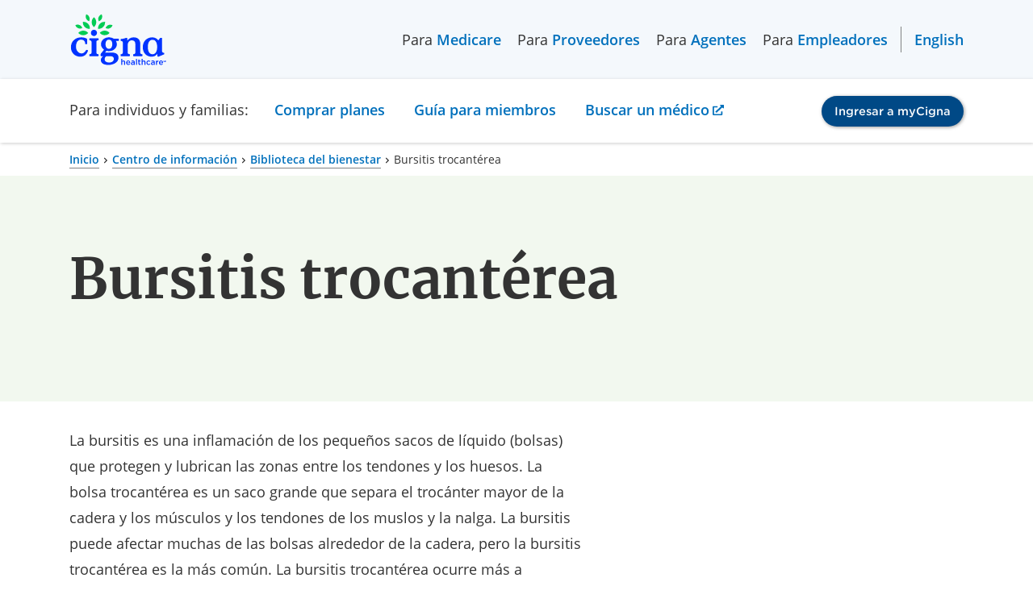

--- FILE ---
content_type: text/html; charset=utf-8
request_url: https://www.cigna.com/es-us/knowledge-center/hw/bursitis-trocantrea-tq2867
body_size: 7298
content:
<!DOCTYPE html>
<html lang="es">
  <head>
    <meta charset="UTF-8">
    <meta content="IE=edge" http-equiv="X-UA-Compatible">
    <meta name="viewport" content="width=device-width, initial-scale=1, shrink-to-fit=no">
    <title>Bursitis trocantérea | Cigna</title>

    <!--
Healthwise Article
==================
id:        tq2867
lang:      es-us
version:   14.7
type:      focus
rank:      2
published: 2025-07-24
generated: 2025-12-23 11:55:37
-->
    <meta name="description" content="La bursitis es una inflamación de los pequeños sacos de líquido (bolsas) que protegen y lubrican las zonas entre los tendones y los huesos. La bolsa trocantérea es un saco grande que separa el trocánter mayor de la cadera y los músculos y los tendones de los muslos y la nalga. La bursitis puede afectar muchas de las...">
    <meta property="og:title" content="Bursitis trocantérea | Cigna" />
    <meta property="og:description" content="La bursitis es una inflamación de los pequeños sacos de líquido (bolsas) que protegen y lubrican las zonas entre los tendones y los huesos. La bolsa trocantérea es un saco grande que separa el trocánter mayor de la cadera y los músculos y los tendones de los muslos y la nalga. La bursitis puede afectar muchas de las..." />
    <meta name="keywords" content="bursitis hip, bursitis hips, Bursitis in Hips, bursitis of hip, Bursitis of hip, Bursitis of Hip, Bursitis of hip (disorder), Bursitis of the Hip, Bursitis of the Hips, hip bursitis, bursitis de la cadera, bursitis de la cadera (trastorno)">
    <link rel="alternate" hreflang="en-us" href="https://www.cigna.com/knowledge-center/hw/trochanteric-bursitis-tq2867">
    <link rel="canonical" href="https://www.cigna.com/es-us/knowledge-center/hw/bursitis-trocantrea-tq2867" />
    <script>
      if (!window.org) var org = {
        healthwise: {
          'application': {}
        }
      };
      else if (!window.org.healthwise) org["healthwise"] = {
        'application': {}
      };
      org.healthwise.config = {
        root: 'https://assetpool.healthwise.net/14.7/common/desktop/alpine.rhtml.kbnet.awesome/',
        locale: 'es-us',
        version: '14.7',
        isoshg: false
      };
      org.healthwise.document = {};
      org.healthwise.document.id = "tq2867";
      org.healthwise.document.section = "tq2867-sec";
      org.healthwise.document.healthwise = true;
      org.healthwise.document.title = "Bursitis trocantérea";
      org.healthwise.document.family = "kb";
      org.healthwise.document.doctype = "Focus";
      org.healthwise.document.pagetype = "content";
    </script>
    <link href="https://assetpool.healthwise.net/14.7/common/desktop/alpine.rhtml.kbnet.awesome.neutral/inc/style/main.css" rel="stylesheet">
    <link href="https://assetpool.healthwise.net/14.7/common/desktop/alpine.rhtml.kbnet.awesome.neutral/inc/style/main_ie8.css" rel="stylesheet">
    <link href="https://assetpool.healthwise.net/14.7/common/desktop/alpine.rhtml.kbnet.awesome.neutral/inc/style/print.css" rel="stylesheet" media="print">
    <script type="application/ld+json">
      {
        "@context": "https://schema.org",
        "@type": "MedicalWebPage",
        "mainEntityOfPage": "https://www.cigna.com/es-us/knowledge-center/",
        "reviewedBy": {
          "@type": "Organization",
          "name": "Cigna"
        }
      }
    </script>
    <script type="application/ld+json">
      {
        "@context": "https://schema.org",
        "@type": "BreadcrumbList",
        "itemListElement": [{
          "@type": "ListItem",
          "position": 1,
          "name": "Home",
          "item": "https://www.cigna.com/es-us/"
        }, {
          "@type": "ListItem",
          "position": 2,
          "name": "Knowledge Center",
          "item": "https://www.cigna.com/es-us/knowledge-center/"
        }, {
          "@type": "ListItem",
          "position": 3,
          "name": "Wellness Library",
          "item": "https://www.cigna.com/es-us/knowledge-center/hw/"
        }, {
          "@type": "ListItem",
          "position": 4,
          "name": "Bursitis trocantérea",
          "item": "https://www.cigna.com/es-us/knowledge-center/hw/bursitis-trocantrea-tq2867"
        }]
      }
    </script>

    <link rel="dns-prefetch" href="https://assets.adobedtm.com">
<link href="/static/www-cigna-com/bundle/main.ec132af77024.css" rel="stylesheet">
<link href="/static/www-cigna-com/bundle/healthwise.c9164b239692.css" rel="stylesheet">
<script>const pageParts=["cigna"].concat((location.pathname.replace(/^\/es-us/g,"").replace(/^\/|(\/|\.html)$/g,"")||"home").split("/"));window.digitalData={page:{pageInfo:{pageName:pageParts.join(": "),articlename:"",breadCrumbs:"",language:navigator.language||navigator.userLanguage,orientation:window.innerHeight>window.innerWidth?"portrait":"landscape",isCore:!0,status:"redesign-062022",isSPA:!1},category:{primaryCategory:pageParts.slice(0,2).join(": "),secondaryCategory:""}},events:{},actions:{item:"",value:""},error:""}</script>
<script src="https://assets.adobedtm.com/de9a3002c47b/99bf7aec9f9f/launch-448833e8efe0.min.js" async="async"></script>
    <style type="text/css">
      .HwSectionNameTag+h2 {
        display: none;
      }
    </style>
  </head>
  <body>
    <div id="content-wrapper" class="ls-canvas">

      <div data-ssi-id="includes-content"> 
 <cipublic-skiplink target="#cipublic-header" iscipublic="">
  Ir al menú principal
 </cipublic-skiplink> 
 <cipublic-skiplink target="#main" iscipublic="">
  Ir al contenido principal
 </cipublic-skiplink> 
 <cipublic-skiplink target="#cipublic-footer">
  Ir al pie de página
 </cipublic-skiplink> 
 <cipublic-header has-focus-trap="true"> 
  <cipublic-link slot="header-logo" href="/es-us/" target="_self" is-image-link=""> 
   <cipublic-image alt="Cigna logo" src="/static/www-cigna-com/images/cigna-logo.svg" loading="eager" slot="main-content"></cipublic-image> 
  </cipublic-link> 
  <cipublic-link slot="header-logo-mobile" href="/es-us/" target="_self" is-image-link=""> 
   <cipublic-image alt="Cigna logo" src="/static/www-cigna-com/images/cigna-logo.svg" loading="eager" slot="main-content"></cipublic-image> 
  </cipublic-link> 
  <cipublic-list unstyled="" background="transparent" layout="horizontal" slot="left-header-link">
   <span class="left-link-wrap">Para 
    <cipublic-link href="/es-us/medicare/" visited-primary="true">
     Medicare
    </cipublic-link></span>
   <span class="left-link-wrap">Para 
    <cipublic-link href="/es-us/health-care-providers/" visited-primary="true">
     Proveedores
    </cipublic-link></span>
   <span class="left-link-wrap">Para 
    <cipublic-link href="/es-us/brokers/" visited-primary="true">
     Agentes
    </cipublic-link></span>
   <span class="left-link-wrap">Para 
    <cipublic-link href="/es-us/employers/" visited-primary="true">
     Empleadores
    </cipublic-link></span>
  </cipublic-list> 
  <cipublic-list unstyled="" background="transparent" layout="horizontal" slot="right-header-link"> 
   <cipublic-language-toggle hreflang="en">
    <span name="lang">English</span>
   </cipublic-language-toggle> 
  </cipublic-list>
  <span slot="current-section">Para individuos y familias:</span>
  <cipublic-link slot="mobile-current-section" href="/es-us/individuals-families/shop-plans/health-insurance-plans/" visited-primary="true" section-name="individuals-families">
   Para individuos y familias
  </cipublic-link> 
  <cipublic-list unstyled="" background="transparent" layout="horizontal" slot="section-link"> 
   <div class="section-link-menu-holder"> 
    <cipublic-link href="" id="section-link-1" visited-primary="true" focus-trap-hidden="" section-name="shop-plans" isbutton="" arialabeling="Comprar planes, Activar el modo formularios para acceder el submenú">
     Comprar planes
    </cipublic-link> 
    <div class="dropdown-menu"> 
     <cipublic-content-block id="section-link-1-menu" class="container"> 
      <cipublic-content-block class="dropdown-heading"> 
       <h3 class="desktop-menu-heading">Comprar planes</h3> 
      </cipublic-content-block> 
      <div class="dropdown-content-items"> 
       <cipublic-list unstyled="" background="transparent"> 
        <h5 slot="heading">Comprar tu propia cobertura</h5> 
        <cipublic-link href="/es-us/individuals-families/shop-plans/health-insurance-plans/">
         Médica
        </cipublic-link> 
        <cipublic-link href="/es-us/individuals-families/shop-plans/dental-insurance-plans/">
         Dental
        </cipublic-link> 
        <cipublic-link href="/es-us/individuals-families/shop-plans/supplemental/">
         Otros seguros complementarios
        </cipublic-link> 
       </cipublic-list> 
       <cipublic-content-block> 
        <cipublic-list unstyled="" background="transparent"> 
         <h5 slot="heading">Planes a través de tu empleador</h5> 
         <p>Conoce sobre los beneficios médicos, dentales, de farmacia y voluntarios que tu empleador puede ofrecer.</p> 
         <cipublic-link href="/es-us/individuals-families/shop-plans/plans-through-employer/" type="action">
          Explorar cobertura a través de tu empleador
         </cipublic-link> 
        </cipublic-list> 
       </cipublic-content-block> 
       <cipublic-list unstyled="" background="transparent"> 
        <h5 slot="heading">Aprender</h5> 
        <cipublic-link href="/es-us/knowledge-center/how-to-buy-health-insurance">
         Cómo comprar seguros de salud
        </cipublic-link> 
        <cipublic-link href="/es-us/knowledge-center/types-of-dental-insurance">
         Tipos de seguro dental
        </cipublic-link> 
        <cipublic-link href="/es-us/knowledge-center/open-enrollment-special-enrollment">
         Período de Inscripción Abierta vs. Período Especial de Inscripción
        </cipublic-link> 
        <cipublic-link href="/es-us/knowledge-center/" type="action">
         Ver todos los temas
        </cipublic-link> 
       </cipublic-list> 
       <cipublic-list unstyled="" background="transparent"> 
        <h5 slot="heading">¿Vives o trabajas fuera del país?</h5> 
        <cipublic-link href="https://www.cignaglobal.com/" target="_blank" type="action">
         Comprar planes de seguros internacionales
        </cipublic-link> 
       </cipublic-list> 
      </div> 
     </cipublic-content-block> 
    </div> 
   </div> 
   <div class="section-link-menu-holder"> 
    <cipublic-link href="/es-us/individuals-families/member-guide/" id="section-link-2" visited-primary="true" focus-trap-hidden="" section-name="member-guide">
     Guía para miembros
    </cipublic-link> 
   </div> 
   <div class="section-link-menu-holder"> 
    <cipublic-link href="https://hcpdirectory.cigna.com/web/public/consumer/directory" id="section-link-3" visited-primary="true" focus-trap-hidden="" section-name="find-a-doctor">
     Buscar un médico
    </cipublic-link> 
   </div> 
  </cipublic-list> 
  <cipublic-accordion variant="inline" multiselect="" slot="section-link-mobile"> 
   <cipublic-accordion-item slot="item" variant="inline" showtext="Comprar planes" hidetext="Comprar planes" section-name="shop-plans">
    <span slot="heading"></span>
    <cipublic-list background="transparent" slot="content" unstyled=""> 
     <cipublic-link href="/es-us/individuals-families/shop-plans/health-insurance-plans/">
      Médica
     </cipublic-link> 
     <cipublic-link href="/es-us/individuals-families/shop-plans/dental-insurance-plans">
      Dental
     </cipublic-link> 
     <cipublic-link href="/es-us/individuals-families/shop-plans/supplemental">
      Otros seguros complementarios
     </cipublic-link> 
     <cipublic-link href="/es-us/individuals-families/shop-plans/plans-through-employer/">
      Explorar cobertura a través de tu empleador
     </cipublic-link> 
     <cipublic-link href="/es-us/knowledge-center/how-to-buy-health-insurance">
      Cómo comprar seguros de salud
     </cipublic-link> 
     <cipublic-link href="/es-us/knowledge-center/types-of-dental-insurance">
      Tipos de seguro dental
     </cipublic-link> 
     <cipublic-link href="/es-us/knowledge-center/open-enrollment-special-enrollment">
      Período de Inscripción Abierta vs. Período Especial de Inscripción
     </cipublic-link> 
     <cipublic-link href="/es-us/knowledge-center/">
      Ver todos los temas
     </cipublic-link> 
     <cipublic-link href="https://www.cignaglobal.com/" target="_blank">
      Comprar planes de seguros internacionales
     </cipublic-link> 
    </cipublic-list> 
   </cipublic-accordion-item> 
  </cipublic-accordion> 
  <cipublic-link href="/es-us/individuals-families/member-guide/" slot="section-link-mobile" visited-primary="true" section-name="member-guide">
   Guía para miembros
  </cipublic-link> 
  <cipublic-link href="https://hcpdirectory.cigna.com/web/public/consumer/directory" slot="section-link-mobile" visited-primary="true" section-name="find-a-doctor">
   Buscar un médico
  </cipublic-link> 
  <cipublic-button href="https://my.cigna.com/web/public/guest" variant="primary" slot="login-button" size="small" target="_blank">
   Ingresar a myCigna
  </cipublic-button> 
 </cipublic-header> 
</div>
      <div class="cipublic-container">
        <cipublic-breadcrumb>
          <cipublic-link href="/es-us/">Inicio</cipublic-link>
          <cipublic-link href="/es-us/knowledge-center/">Centro de información</cipublic-link>
          <cipublic-link href="/es-us/knowledge-center/hw/">Biblioteca del bienestar</cipublic-link>
          <span>Bursitis trocantérea</span>
        </cipublic-breadcrumb>
      </div>
      <cipublic-hero variant="text-hero" background="secondary" full-width="" layout="8-4">
        <h1 slot="heading" style="word-break: break-word;">Bursitis trocantérea</h1>
      </cipublic-hero>
      <div class="cipublic-container" data-healthwise-content="article">
        <div class="container-7-5 HwContent">
          <section>
            <div class="HwNavigationSection HwSectionSpecialSection" id="sec-tq2867-sec"><a name="tq2867-sec"> </a>
              <h2 class="HwSectionTitle">Generalidades</h2>
              <p>La bursitis es una inflamaci&#xF3;n de los peque&#xF1;os sacos de l&#xED;quido (bolsas) que protegen y lubrican las zonas entre los tendones y los huesos. La bolsa trocant&#xE9;rea es un saco grande que separa el troc&#xE1;nter mayor de la cadera y los m&#xFA;sculos y los tendones de los muslos y la nalga. La bursitis puede afectar muchas de las bolsas alrededor de la cadera, pero la bursitis trocant&#xE9;rea es la m&#xE1;s com&#xFA;n. La bursitis trocant&#xE9;rea ocurre m&#xE1;s a menudo en las mujeres de edad mediana o avanzada que en hombres o en personas j&#xF3;venes.</p>
              <p>La bursitis trocant&#xE9;rea puede ser causada por una lesi&#xF3;n aguda, presi&#xF3;n prolongada sobre una bolsa o actividades que requieren giros repetidos o movimientos articulares r&#xE1;pidos (como trotar o recorrer largas distancias en bicicleta). Estas actividades pueden provocar irritaci&#xF3;n o inflamaci&#xF3;n dentro de la bolsa. La bursitis trocant&#xE9;rea puede suceder junto con una enfermedad de disco de la parte baja de la espalda o artritis de la cadera. Tambi&#xE9;n puede producirse en el sitio de una cirug&#xED;a de cadera anterior o junto con el <cipublic-link href="/es-us/knowledge-center/hw/sndrome-de-la-cintilla-iliotibial-th1459">s&#xED;ndrome de la cintilla iliotibial</cipublic-link>. Las afecciones como la gota tambi&#xE9;n pueden aumentar el riesgo de tener bursitis.</p>
              <p>Los s&#xED;ntomas de la bursitis trocant&#xE9;rea pueden incluir:</p>
              <ul>
                <li>Dolor en la cadera y, a veces, dolor en la nalga que se extiende por la parte externa del muslo hasta la zona de la rodilla. El dolor puede empeorar durante las actividades como caminar, correr o sentarse con las piernas cruzadas, con una pierna sobre la rodilla contraria. El dolor puede ser lo suficientemente intenso por la noche como para interrumpirle el sue&#xF1;o.</li>
                <li>Sensibilidad cuando presiona la zona afectada o se acuesta sobre el lado afectado.</li>
                <li>Cojera.</li>
                <li>Hinchaz&#xF3;n por el aumento de l&#xED;quido dentro de la bolsa.</li>
                <li>Enrojecimiento y calor (por la inflamaci&#xF3;n o la infecci&#xF3;n).</li>
              </ul>
              <p>El tratamiento casero para la bursitis incluye:</p>
              <ul>
                <li>Descanso.</li>
                <li>Compresas de hielo en la zona afectada.</li>
                <li>Medicamentos para aliviar el dolor y la hinchaz&#xF3;n.</li>
                <li>Adelgazar, para reducir la presi&#xF3;n en la cadera.</li>
                <li>Ejercicios para fortalecer los m&#xFA;sculos de la cadera.</li>
                <li>Ejercicios de estiramiento para la cadera y la parte baja de la espalda.</li>
                <li>Evitar estar de pie por mucho tiempo y la actividad que provoque dolor.</li>
                <li>Usar un bast&#xF3;n o muletas para reducir la presi&#xF3;n sobre la cadera.</li>
                <li>Usar un alza en el zapato, para reducir presi&#xF3;n sobre la cadera si tiene una pierna m&#xE1;s corta que la otra.</li>
              </ul>
              <p>Si el tratamiento en el hogar no alivia el dolor de la bursitis, el tratamiento m&#xE9;dico como lidoca&#xED;na o inyecciones de esteroides en la bolsa trocant&#xE9;rea podr&#xED;a ayudar.</p>
              <p>La presencia de calor y enrojecimiento en la regi&#xF3;n podr&#xED;a ser una se&#xF1;al de infecci&#xF3;n, lo cual puede requerir evaluaci&#xF3;n de su m&#xE9;dico. Raramente se necesita cirug&#xED;a.</p>
            </div>
          </section>
        </div>
        <div class="container-7-5">
          <div class="HwContentInformation">
            <div class="HwLastUpdated">
              <p><span class="HwInfoLabel">Revisado: </span>24 julio, 2025</p>
            </div>
            <div class="HwCredits">
              <p><span class="HwInfoLabel">Autor: </span><cipublic-link href="https://www.healthwise.org/specialpages/legal/abouthw/es">El personal de Ignite Healthwise, LLC</cipublic-link></p>
              <p><cipublic-link href="https://www.healthwise.org/specialpages/legal/abouthw/es">Comit&#xE9; de revisi&#xF3;n cl&#xED;nica</cipublic-link><br />Todo el material educativo de Ignite Healthwise, LLC es revisada por un equipo que incluye m&#xE9;dicos, enfermeras, profesionales sanitarios avanzados, dietistas registrados y otros profesionales de atenci&#xF3;n m&#xE9;dica.</p>
            </div>
          </div>
        </div>
        <div class="container-7-5">
          <div class="HwDisclaimer">
            <p class="micro-text">Esta informaci&#xF3;n no reemplaza el consejo de un m&#xE9;dico. Ignite Healthwise, LLC, niega toda garant&#xED;a y responsabilidad por el uso de esta informaci&#xF3;n. El uso que usted haga de esta informaci&#xF3;n implica que usted acepta los <cipublic-link href="https://www.healthwise.org/specialpages/legal/spanishterms.aspx">T&#xE9;rminos de Uso</cipublic-link>. Aprenda <cipublic-link href="https://www.healthwise.org/specialpages/legal/abouthw/es">c&#xF3;mo desarrollamos nuestro contenido</cipublic-link>. </p>
          </div>
        </div>
        <div class="container-7-5">
          <div class="HwCopyright">
            <p class="HwCopyrightLink micro-text">Para aprender m&#xE1;s sobre Ignite Healthwise, LLC, visite <cipublic-link href="https://www.webmdignite.com/">webmdignite.com</cipublic-link>. </p>
            <p class="micro-text">&#xA9; 2024-2025 Ignite Healthwise, LLC. </p>
          </div>
        </div>
        <cipublic-list background="transparent" layout="vertical" unstyled="" type="unordered" variant="default">
          <h2 slot="heading">Enlaces relacionados</h2>
          <cipublic-link href="/es-us/knowledge-center/hw/temas-de-salud/problemas-en-la-cadera-12-aos-o-ms-hip11">Problemas en la cadera, 12 años o más</cipublic-link>
          <cipublic-link href="/es-us/knowledge-center/hw/temas-de-salud/lesiones-en-la-cadera-12-aos-o-ms-hin11">Lesiones en la cadera, 12 años o más</cipublic-link>
        </cipublic-list>
      </div>
      <cipublic-modal has-focus-trap="true" id="healthwiseModal" hasclosebutton="" size="modal-md" scrollable="">
        <h3 slot="heading"></h3>&lt;cipublic-spinner variant=&quot;large&quot;&gt;&lt;span&gt;Loading…&lt;/span&gt;&lt;/cipublic-spinner&gt;<div slot="footer">
        </div>
      </cipublic-modal>

      <div data-ssi-id="includes-content"> <cipublic-footer id="cipublic-footer"> 
  <h2 slot="heading">Page Footer</h2> 
  <section slot="top"> <cipublic-list background="transparent" layout="vertical" unstyled="" type="unordered"> 
    <h3 slot="heading">Quiero...</h3> 
    <cipublic-link variant="primary" target="_blank" href="https://my.cigna.com/web/public/guest" issecure="">
     Obtener una tarjeta ID
    </cipublic-link> 
    <cipublic-link variant="primary" target="_blank" href="https://my.cigna.com/web/public/guest" issecure="">
     Presentar un reclamo
    </cipublic-link> 
    <cipublic-link variant="primary" target="_blank" href="https://my.cigna.com/web/public/guest" issecure="">
     Ver mis reclamos y EOB
    </cipublic-link> 
    <cipublic-link variant="primary" target="_blank" href="https://my.cigna.com/web/public/guest" issecure="">
     Verificar la cobertura de mi plan
    </cipublic-link> 
    <cipublic-link href="/es-us/individuals-families/member-guide/prescription-drug-lists/" variant="primary" target="_self">
     Ver la lista de medicamentos con receta
    </cipublic-link> 
    <cipublic-link href="https://hcpdirectory.cigna.com/web/public/consumer/directory" variant="primary" target="_blank">
     Buscar un médico, dentista o centro dentro de la red
    </cipublic-link> 
    <cipublic-link href="/es-us/individuals-families/member-guide/customer-forms" variant="primary" target="_self">
     Buscar un formulario
    </cipublic-link> 
    <cipublic-link href="/es-us/individuals-families/member-guide/customer-forms/#form-1095-b" variant="primary" target="_self">
     Buscar información del formulario de impuestos 1095-B
    </cipublic-link> 
    <cipublic-link href="/es-us/glossary" variant="primary" target="_self">
     Ver el Glosario de Cigna
    </cipublic-link> 
    <cipublic-link href="/es-us/contact-us/" variant="primary" target="_self">
     Comunicarme con Cigna
    </cipublic-link> 
   </cipublic-list> <cipublic-list background="transparent" layout="vertical" unstyled="" type="unordered"> 
    <h3 slot="heading">Audiencia</h3> 
    <cipublic-link href="/es-us/individuals-families/shop-plans/health-insurance-plans/" variant="primary" target="_self">
     Individuos y familias
    </cipublic-link>
    <cipublic-link href="/es-us/employers/" variant="primary" target="_self">
     Empleadores
    </cipublic-link> 
    <cipublic-link href="/es-us/brokers/" variant="primary" target="_self">
     Agentes 
    </cipublic-link> 
    <cipublic-link href="/es-us/health-care-providers/" variant="primary" target="_self">
     Proveedores
    </cipublic-link> 
   </cipublic-list> <cipublic-list background="transparent" layout="vertical" unstyled="" type="unordered"> 
    <h3 slot="heading">Sitios seguros para miembros</h3> 
    <cipublic-link href="https://my.cigna.com/web/public/guest" variant="primary" target="_blank">
     Portal myCigna para miembros
    </cipublic-link> 
    <cipublic-link href="https://cignaforhcp.cigna.com/app/login" variant="primary" target="_blank">
     Portal para proveedores de cuidado de la salud
    </cipublic-link> 
    <cipublic-link href="https://cignaforemployers.cigna.com/public/app/signin" variant="primary" target="_blank">
     Cigna para empleadores
    </cipublic-link> 
    <cipublic-link href="https://cignaforemployers.cigna.com/public/app/signin" variant="primary" target="_blank">
     Portal de recursos para clientes
    </cipublic-link> 
    <cipublic-link href="https://cignaforbrokers.com/web/login" variant="primary" target="_blank">
     Cigna para agentes
    </cipublic-link> 
   </cipublic-list> <cipublic-list background="transparent" layout="vertical" unstyled="" type="unordered"> 
    <h3 slot="heading">Información sobre The Cigna Group</h3> 
    <cipublic-link href="/es-us/about-us/" variant="primary" target="_self">
     Acerca de Cigna Healthcare
    </cipublic-link> 
    <cipublic-link href="/es-us/about-us/company-profile/" variant="primary" target="_self">
     Perfil de la compañía
    </cipublic-link> 
    <cipublic-link href="https://jobs.thecignagroup.com/" variant="primary" target="_blank">
     Empleos
    </cipublic-link> 
    <cipublic-link href="https://newsroom.thecignagroup.com/" variant="primary" target="_blank">
     Sala de prensa
    </cipublic-link> 
    <cipublic-link href="https://investors.cigna.com/" variant="primary" target="_blank">
     Inversionistas
    </cipublic-link> 
    <cipublic-link href="/es-us/about-us/supplier-community/" variant="primary" target="_self">
     Distribuidores
    </cipublic-link> 
    <cipublic-link href="https://www.thecignagroup.com/" variant="primary" target="_blank">
     The Cigna Group
    </cipublic-link> 
    <cipublic-link href="/es-us/employers/who-we-serve/third-party-administrators" variant="primary" target="_self">
     Administradores externos
    </cipublic-link> 
    <cipublic-link href="https://www.cignaglobal.com/" variant="primary" target="_self">
     Internacional
    </cipublic-link> 
    <cipublic-link href="https://www.evernorth.com/" variant="primary" target="_self">
     Evernorth
    </cipublic-link> 
   </cipublic-list> 
  </section> 
  <p slot="copyright"> <cipublic-local-date format="©%Y"></cipublic-local-date>&nbsp;Cigna. Todos los derechos reservados.</p> 
  <section slot="legal-links"> <cipublic-list background="dark" unstyled=""> 
    <cipublic-link href="/es-us/legal/members/" variant="primary" target="_self">
     Privacidad
    </cipublic-link> 
    <cipublic-link href="/es-us/legal/compliance/" variant="primary" target="_self">
     Asuntos legales
    </cipublic-link> 
    <cipublic-link href="/es-us/legal/compliance/disclosures" variant="primary" target="_self">
     Divulgaciones sobre productos
    </cipublic-link> 
   </cipublic-list> <cipublic-list background="dark" unstyled=""> 
    <cipublic-link href="/es-us/legal/compliance/cigna-company-names" variant="primary" target="_self">
     Nombres de la compañía Cigna 
    </cipublic-link> 
    <cipublic-link href="/es-us/legal/members/member-rights-and-responsibilities" variant="primary" target="_self">
     Derechos de los clientes
    </cipublic-link> 
    <cipublic-link href="/es-us/legal/members/accessibility" variant="primary" target="_self">
     Accesibilidad 
    </cipublic-link> 
   </cipublic-list> <cipublic-list background="dark" unstyled=""> 
    <cipublic-link href="/es-us/legal/compliance/nondiscrimination-notice" variant="primary" target="_self">
     Aviso sobre no discriminación
    </cipublic-link> 
    <cipublic-link href="/static/www-cigna-com/docs/multi-language-interpreter-services.pdf" variant="primary" target="_blank">
     Asistencia idiomática [PDF]
    </cipublic-link> 
    <cipublic-link href="/es-us/legal/members/report-fraud" variant="primary" target="_self">
     Reportar fraude 
    </cipublic-link> 
   </cipublic-list> <cipublic-list background="dark" unstyled=""> 
    <cipublic-link href="/es-us/sitemap" variant="primary" target="_self">
     Mapa del sitio 
    </cipublic-link> 
    <cipublic-link href="#ot-cookie-btn" variant="primary" target="_self">
     Configuración de cookies
    </cipublic-link> 
   </cipublic-list> 
  </section>
  <button id="ot-sdk-btn" class="ot-sdk-show-settings" style="display:none;">Cookie Update</button>
  <section slot="disclaimer"> <cipublic-group variant="group"> 
    <h3 slot="label">Aviso legal</h3>
    <p>Los planes individuales y familiares de seguro médico y dental están asegurados por Cigna Health and Life Insurance Company (CHLIC), Cigna HealthCare of Arizona, Inc., Cigna HealthCare of Illinois, Inc., Cigna HealthCare of Georgia, Inc., Cigna HealthCare of North Carolina, Inc., Cigna HealthCare of South Carolina, Inc. y Cigna HealthCare of Texas, Inc. Los planes de beneficios de salud y de seguro de salud de grupo están asegurados o administrados por CHLIC, Connecticut General Life Insurance Company (CGLIC) o sus afiliadas (puedes ver <cipublic-link href="/es-us/legal/compliance/cigna-company-names" rel="nofollow" tabindex="0">
      un listado de las entidades legales
     </cipublic-link> que aseguran o administran HMO para grupos, HMO dentales y otros productos o servicios en tu estado). Los planes o pólizas de seguro para lesiones accidentales, enfermedades críticas y cuidado hospitalario son distribuidos exclusivamente por o a través de subsidiarias operativas de Cigna Corporation, son administrados por Cigna Health and Life Insurance Company y están asegurados por (i) Cigna Health and Life Insurance Company (Bloomfield, CT), (ii) Life Insurance Company of North America (“LINA”) (Philadelphia, PA) o (iii) New York Life Group Insurance Company of NY (“NYLGICNY”) (New York, NY), anteriormente llamada Cigna Life Insurance Company of New York. El nombre Cigna, el logotipo y otras marcas de Cigna son propiedad de Cigna Intellectual Property, Inc. LINA y NYLGICNY no son afiliadas de Cigna.</p> 
    <p>Todas las pólizas de seguros y los planes de beneficios de grupo contienen exclusiones y limitaciones. Para conocer la disponibilidad, los costos y detalles completos de la cobertura, comunícate con un agente autorizado o con un representante de ventas de Cigna. Este sitio web no está dirigido a los residentes de New Mexico.</p> 
    <p><span>
      <cipublic-icon set="system" name="external-link"></cipublic-icon></span> Al seleccionar estos enlaces saldrás de Cigna.com hacia otro sitio web que podría no ser un sitio web de Cigna. Cigna no puede controlar el contenido ni los enlaces de sitios web que no son de Cigna. <cipublic-link href="/legal/compliance/disclaimers">
      Detalles
     </cipublic-link></p> 
    <p>
     <cipublic-meta-tag-replacer metatag="matIdMeta"></cipublic-meta-tag-replacer><cipublic-meta-tag-replacer metatag="lastUpdateMeta"></cipublic-meta-tag-replacer></p>
   </cipublic-group> 
  </section> 
 </cipublic-footer> 
</div>
    </div>

    <script src="/static/www-cigna-com/bundle/runtime.22edc3db7d40.js" defer="defer"></script>
<script src="/static/www-cigna-com/bundle/vendor.e39ffdb6e1f9.js" defer="defer"></script>
<script src="/static/www-cigna-com/bundle/main.021e4c35c728.js" defer="defer"></script>
<script src="/static/www-cigna-com/bundle/healthwise.4862e24dcf47.js" defer="defer"></script>
    <script src="https://assetpool.healthwise.net/14.7/common/desktop/alpine.rhtml.kbnet.awesome.neutral/inc/control/healthwise.js"></script>
    <script src="https://content.healthwise.net/scripts/hw-content-custom_1.0.0.js"></script>
  </body>
</html>

--- FILE ---
content_type: application/javascript
request_url: https://www.cigna.com/static/www-cigna-com/bundle/vendor.e39ffdb6e1f9.js
body_size: 45476
content:
/*! For license information please see vendor.e39ffdb6e1f9.js.LICENSE.txt */
(self.webpackChunkwww_cigna_com=self.webpackChunkwww_cigna_com||[]).push([[4736],{7245:function(e,t){var r,n="undefined"!=typeof self?self:this,o=function(){function e(){this.fetch=!1,this.DOMException=n.DOMException}return e.prototype=n,new e}();r=o,function(e){var t={searchParams:"URLSearchParams"in r,iterable:"Symbol"in r&&"iterator"in Symbol,blob:"FileReader"in r&&"Blob"in r&&function(){try{return new Blob,!0}catch(e){return!1}}(),formData:"FormData"in r,arrayBuffer:"ArrayBuffer"in r};if(t.arrayBuffer)var n=["[object Int8Array]","[object Uint8Array]","[object Uint8ClampedArray]","[object Int16Array]","[object Uint16Array]","[object Int32Array]","[object Uint32Array]","[object Float32Array]","[object Float64Array]"],o=ArrayBuffer.isView||function(e){return e&&n.indexOf(Object.prototype.toString.call(e))>-1};function i(e){if("string"!=typeof e&&(e=String(e)),/[^a-z0-9\-#$%&'*+.^_`|~]/i.test(e))throw new TypeError("Invalid character in header field name");return e.toLowerCase()}function a(e){return"string"!=typeof e&&(e=String(e)),e}function s(e){var r={next:function(){var t=e.shift();return{done:void 0===t,value:t}}};return t.iterable&&(r[Symbol.iterator]=function(){return r}),r}function c(e){this.map={},e instanceof c?e.forEach((function(e,t){this.append(t,e)}),this):Array.isArray(e)?e.forEach((function(e){this.append(e[0],e[1])}),this):e&&Object.getOwnPropertyNames(e).forEach((function(t){this.append(t,e[t])}),this)}function u(e){if(e.bodyUsed)return Promise.reject(new TypeError("Already read"));e.bodyUsed=!0}function l(e){return new Promise((function(t,r){e.onload=function(){t(e.result)},e.onerror=function(){r(e.error)}}))}function h(e){var t=new FileReader,r=l(t);return t.readAsArrayBuffer(e),r}function d(e){if(e.slice)return e.slice(0);var t=new Uint8Array(e.byteLength);return t.set(new Uint8Array(e)),t.buffer}function f(){return this.bodyUsed=!1,this._initBody=function(e){var r;this._bodyInit=e,e?"string"==typeof e?this._bodyText=e:t.blob&&Blob.prototype.isPrototypeOf(e)?this._bodyBlob=e:t.formData&&FormData.prototype.isPrototypeOf(e)?this._bodyFormData=e:t.searchParams&&URLSearchParams.prototype.isPrototypeOf(e)?this._bodyText=e.toString():t.arrayBuffer&&t.blob&&(r=e)&&DataView.prototype.isPrototypeOf(r)?(this._bodyArrayBuffer=d(e.buffer),this._bodyInit=new Blob([this._bodyArrayBuffer])):t.arrayBuffer&&(ArrayBuffer.prototype.isPrototypeOf(e)||o(e))?this._bodyArrayBuffer=d(e):this._bodyText=e=Object.prototype.toString.call(e):this._bodyText="",this.headers.get("content-type")||("string"==typeof e?this.headers.set("content-type","text/plain;charset=UTF-8"):this._bodyBlob&&this._bodyBlob.type?this.headers.set("content-type",this._bodyBlob.type):t.searchParams&&URLSearchParams.prototype.isPrototypeOf(e)&&this.headers.set("content-type","application/x-www-form-urlencoded;charset=UTF-8"))},t.blob&&(this.blob=function(){var e=u(this);if(e)return e;if(this._bodyBlob)return Promise.resolve(this._bodyBlob);if(this._bodyArrayBuffer)return Promise.resolve(new Blob([this._bodyArrayBuffer]));if(this._bodyFormData)throw new Error("could not read FormData body as blob");return Promise.resolve(new Blob([this._bodyText]))},this.arrayBuffer=function(){return this._bodyArrayBuffer?u(this)||Promise.resolve(this._bodyArrayBuffer):this.blob().then(h)}),this.text=function(){var e,t,r,n=u(this);if(n)return n;if(this._bodyBlob)return e=this._bodyBlob,t=new FileReader,r=l(t),t.readAsText(e),r;if(this._bodyArrayBuffer)return Promise.resolve(function(e){for(var t=new Uint8Array(e),r=new Array(t.length),n=0;n<t.length;n++)r[n]=String.fromCharCode(t[n]);return r.join("")}(this._bodyArrayBuffer));if(this._bodyFormData)throw new Error("could not read FormData body as text");return Promise.resolve(this._bodyText)},t.formData&&(this.formData=function(){return this.text().then(m)}),this.json=function(){return this.text().then(JSON.parse)},this}c.prototype.append=function(e,t){e=i(e),t=a(t);var r=this.map[e];this.map[e]=r?r+", "+t:t},c.prototype.delete=function(e){delete this.map[i(e)]},c.prototype.get=function(e){return e=i(e),this.has(e)?this.map[e]:null},c.prototype.has=function(e){return this.map.hasOwnProperty(i(e))},c.prototype.set=function(e,t){this.map[i(e)]=a(t)},c.prototype.forEach=function(e,t){for(var r in this.map)this.map.hasOwnProperty(r)&&e.call(t,this.map[r],r,this)},c.prototype.keys=function(){var e=[];return this.forEach((function(t,r){e.push(r)})),s(e)},c.prototype.values=function(){var e=[];return this.forEach((function(t){e.push(t)})),s(e)},c.prototype.entries=function(){var e=[];return this.forEach((function(t,r){e.push([r,t])})),s(e)},t.iterable&&(c.prototype[Symbol.iterator]=c.prototype.entries);var p=["DELETE","GET","HEAD","OPTIONS","POST","PUT"];function g(e,t){var r,n,o=(t=t||{}).body;if(e instanceof g){if(e.bodyUsed)throw new TypeError("Already read");this.url=e.url,this.credentials=e.credentials,t.headers||(this.headers=new c(e.headers)),this.method=e.method,this.mode=e.mode,this.signal=e.signal,o||null==e._bodyInit||(o=e._bodyInit,e.bodyUsed=!0)}else this.url=String(e);if(this.credentials=t.credentials||this.credentials||"same-origin",!t.headers&&this.headers||(this.headers=new c(t.headers)),this.method=(r=t.method||this.method||"GET",n=r.toUpperCase(),p.indexOf(n)>-1?n:r),this.mode=t.mode||this.mode||null,this.signal=t.signal||this.signal,this.referrer=null,("GET"===this.method||"HEAD"===this.method)&&o)throw new TypeError("Body not allowed for GET or HEAD requests");this._initBody(o)}function m(e){var t=new FormData;return e.trim().split("&").forEach((function(e){if(e){var r=e.split("="),n=r.shift().replace(/\+/g," "),o=r.join("=").replace(/\+/g," ");t.append(decodeURIComponent(n),decodeURIComponent(o))}})),t}function v(e,t){t||(t={}),this.type="default",this.status=void 0===t.status?200:t.status,this.ok=this.status>=200&&this.status<300,this.statusText="statusText"in t?t.statusText:"OK",this.headers=new c(t.headers),this.url=t.url||"",this._initBody(e)}g.prototype.clone=function(){return new g(this,{body:this._bodyInit})},f.call(g.prototype),f.call(v.prototype),v.prototype.clone=function(){return new v(this._bodyInit,{status:this.status,statusText:this.statusText,headers:new c(this.headers),url:this.url})},v.error=function(){var e=new v(null,{status:0,statusText:""});return e.type="error",e};var y=[301,302,303,307,308];v.redirect=function(e,t){if(-1===y.indexOf(t))throw new RangeError("Invalid status code");return new v(null,{status:t,headers:{location:e}})},e.DOMException=r.DOMException;try{new e.DOMException}catch(S){e.DOMException=function(e,t){this.message=e,this.name=t;var r=Error(e);this.stack=r.stack},e.DOMException.prototype=Object.create(Error.prototype),e.DOMException.prototype.constructor=e.DOMException}function k(r,n){return new Promise((function(o,i){var a=new g(r,n);if(a.signal&&a.signal.aborted)return i(new e.DOMException("Aborted","AbortError"));var s=new XMLHttpRequest;function u(){s.abort()}s.onload=function(){var e,t,r={status:s.status,statusText:s.statusText,headers:(e=s.getAllResponseHeaders()||"",t=new c,e.replace(/\r?\n[\t ]+/g," ").split(/\r?\n/).forEach((function(e){var r=e.split(":"),n=r.shift().trim();if(n){var o=r.join(":").trim();t.append(n,o)}})),t)};r.url="responseURL"in s?s.responseURL:r.headers.get("X-Request-URL");var n="response"in s?s.response:s.responseText;o(new v(n,r))},s.onerror=function(){i(new TypeError("Network request failed"))},s.ontimeout=function(){i(new TypeError("Network request failed"))},s.onabort=function(){i(new e.DOMException("Aborted","AbortError"))},s.open(a.method,a.url,!0),"include"===a.credentials?s.withCredentials=!0:"omit"===a.credentials&&(s.withCredentials=!1),"responseType"in s&&t.blob&&(s.responseType="blob"),a.headers.forEach((function(e,t){s.setRequestHeader(t,e)})),a.signal&&(a.signal.addEventListener("abort",u),s.onreadystatechange=function(){4===s.readyState&&a.signal.removeEventListener("abort",u)}),s.send(void 0===a._bodyInit?null:a._bodyInit)}))}k.polyfill=!0,r.fetch||(r.fetch=k,r.Headers=c,r.Request=g,r.Response=v),e.Headers=c,e.Request=g,e.Response=v,e.fetch=k,Object.defineProperty(e,"__esModule",{value:!0})}({}),o.fetch.ponyfill=!0,delete o.fetch.polyfill;var i=o;(t=i.fetch).default=i.fetch,t.fetch=i.fetch,t.Headers=i.Headers,t.Request=i.Request,t.Response=i.Response,e.exports=t},3054:function(e){e.exports=!1},8455:function(e,t,r){"use strict";var n=this&&this.__awaiter||function(e,t,r,n){return new(r||(r=Promise))((function(o,i){function a(e){try{c(n.next(e))}catch(t){i(t)}}function s(e){try{c(n.throw(e))}catch(t){i(t)}}function c(e){e.done?o(e.value):new r((function(t){t(e.value)})).then(a,s)}c((n=n.apply(e,t||[])).next())}))},o=this&&this.__importDefault||function(e){return e&&e.__esModule?e:{default:e}};Object.defineProperty(t,"__esModule",{value:!0});const i=o(r(3256));function a(e,t="maxAge"){let r,o,a;const s=()=>n(this,void 0,void 0,(function*(){if(void 0!==r)return;const s=s=>n(this,void 0,void 0,(function*(){a=i.default();const n=s[1][t]-Date.now();return n<=0?(e.delete(s[0]),void a.resolve()):(r=s[0],o=setTimeout((()=>{e.delete(s[0]),a&&a.resolve()}),n),"function"==typeof o.unref&&o.unref(),a.promise)}));try{for(const t of e)yield s(t)}catch(c){}r=void 0})),c=e.set.bind(e);return e.set=(t,n)=>{e.has(t)&&e.delete(t);const i=c(t,n);return r&&r===t&&(r=void 0,void 0!==o&&(clearTimeout(o),o=void 0),void 0!==a&&(a.reject(void 0),a=void 0)),s(),i},s(),e}t.default=a,e.exports=a,e.exports.default=a},4677:function(e){"use strict";class CancelError extends Error{constructor(e){super(e||"Promise was canceled"),this.name="CancelError"}get isCanceled(){return!0}}class PCancelable{static fn(e){return(...t)=>new PCancelable(((r,n,o)=>{t.push(o),e(...t).then(r,n)}))}constructor(e){this._cancelHandlers=[],this._isPending=!0,this._isCanceled=!1,this._rejectOnCancel=!0,this._promise=new Promise(((t,r)=>{this._reject=r;const n=e=>{if(!this._isPending)throw new Error("The `onCancel` handler was attached after the promise settled.");this._cancelHandlers.push(e)};return Object.defineProperties(n,{shouldReject:{get:()=>this._rejectOnCancel,set:e=>{this._rejectOnCancel=e}}}),e((e=>{this._isCanceled&&n.shouldReject||(this._isPending=!1,t(e))}),(e=>{this._isPending=!1,r(e)}),n)}))}then(e,t){return this._promise.then(e,t)}catch(e){return this._promise.catch(e)}finally(e){return this._promise.finally(e)}cancel(e){if(this._isPending&&!this._isCanceled){if(this._isCanceled=!0,this._cancelHandlers.length>0)try{for(const e of this._cancelHandlers)e()}catch(t){return void this._reject(t)}this._rejectOnCancel&&this._reject(new CancelError(e))}}get isCanceled(){return this._isCanceled}}Object.setPrototypeOf(PCancelable.prototype,Promise.prototype),e.exports=PCancelable,e.exports.CancelError=CancelError},3256:function(e){"use strict";e.exports=()=>{const e={};return e.promise=new Promise(((t,r)=>{e.resolve=t,e.reject=r})),e}},492:function(e){function t(){}t.prototype={on:function(e,t,r){var n=this.e||(this.e={});return(n[e]||(n[e]=[])).push({fn:t,ctx:r}),this},once:function(e,t,r){var n=this;function o(){n.off(e,o),t.apply(r,arguments)}return o._=t,this.on(e,o,r)},emit:function(e){for(var t=[].slice.call(arguments,1),r=((this.e||(this.e={}))[e]||[]).slice(),n=0,o=r.length;n<o;n++)r[n].fn.apply(r[n].ctx,t);return this},off:function(e,t){var r=this.e||(this.e={}),n=r[e],o=[];if(n&&t)for(var i=0,a=n.length;i<a;i++)n[i].fn!==t&&n[i].fn._!==t&&o.push(n[i]);return o.length?r[e]=o:delete r[e],this}},e.exports=t},6908:function(e,t,r){"use strict";r.d(t,{V8:function(){return md5_Md5}});class md5_Md5{constructor(){this._dataLength=0,this._bufferLength=0,this._state=new Int32Array(4),this._buffer=new ArrayBuffer(68),this._buffer8=new Uint8Array(this._buffer,0,68),this._buffer32=new Uint32Array(this._buffer,0,17),this.start()}static hashStr(e,t=!1){return this.onePassHasher.start().appendStr(e).end(t)}static hashAsciiStr(e,t=!1){return this.onePassHasher.start().appendAsciiStr(e).end(t)}static _hex(e){const t=md5_Md5.hexChars,r=md5_Md5.hexOut;let n,o,i,a;for(a=0;a<4;a+=1)for(o=8*a,n=e[a],i=0;i<8;i+=2)r[o+1+i]=t.charAt(15&n),n>>>=4,r[o+0+i]=t.charAt(15&n),n>>>=4;return r.join("")}static _md5cycle(e,t){let r=e[0],n=e[1],o=e[2],i=e[3];r+=(n&o|~n&i)+t[0]-680876936|0,r=(r<<7|r>>>25)+n|0,i+=(r&n|~r&o)+t[1]-389564586|0,i=(i<<12|i>>>20)+r|0,o+=(i&r|~i&n)+t[2]+606105819|0,o=(o<<17|o>>>15)+i|0,n+=(o&i|~o&r)+t[3]-1044525330|0,n=(n<<22|n>>>10)+o|0,r+=(n&o|~n&i)+t[4]-176418897|0,r=(r<<7|r>>>25)+n|0,i+=(r&n|~r&o)+t[5]+1200080426|0,i=(i<<12|i>>>20)+r|0,o+=(i&r|~i&n)+t[6]-1473231341|0,o=(o<<17|o>>>15)+i|0,n+=(o&i|~o&r)+t[7]-45705983|0,n=(n<<22|n>>>10)+o|0,r+=(n&o|~n&i)+t[8]+1770035416|0,r=(r<<7|r>>>25)+n|0,i+=(r&n|~r&o)+t[9]-1958414417|0,i=(i<<12|i>>>20)+r|0,o+=(i&r|~i&n)+t[10]-42063|0,o=(o<<17|o>>>15)+i|0,n+=(o&i|~o&r)+t[11]-1990404162|0,n=(n<<22|n>>>10)+o|0,r+=(n&o|~n&i)+t[12]+1804603682|0,r=(r<<7|r>>>25)+n|0,i+=(r&n|~r&o)+t[13]-40341101|0,i=(i<<12|i>>>20)+r|0,o+=(i&r|~i&n)+t[14]-1502002290|0,o=(o<<17|o>>>15)+i|0,n+=(o&i|~o&r)+t[15]+1236535329|0,n=(n<<22|n>>>10)+o|0,r+=(n&i|o&~i)+t[1]-165796510|0,r=(r<<5|r>>>27)+n|0,i+=(r&o|n&~o)+t[6]-1069501632|0,i=(i<<9|i>>>23)+r|0,o+=(i&n|r&~n)+t[11]+643717713|0,o=(o<<14|o>>>18)+i|0,n+=(o&r|i&~r)+t[0]-373897302|0,n=(n<<20|n>>>12)+o|0,r+=(n&i|o&~i)+t[5]-701558691|0,r=(r<<5|r>>>27)+n|0,i+=(r&o|n&~o)+t[10]+38016083|0,i=(i<<9|i>>>23)+r|0,o+=(i&n|r&~n)+t[15]-660478335|0,o=(o<<14|o>>>18)+i|0,n+=(o&r|i&~r)+t[4]-405537848|0,n=(n<<20|n>>>12)+o|0,r+=(n&i|o&~i)+t[9]+568446438|0,r=(r<<5|r>>>27)+n|0,i+=(r&o|n&~o)+t[14]-1019803690|0,i=(i<<9|i>>>23)+r|0,o+=(i&n|r&~n)+t[3]-187363961|0,o=(o<<14|o>>>18)+i|0,n+=(o&r|i&~r)+t[8]+1163531501|0,n=(n<<20|n>>>12)+o|0,r+=(n&i|o&~i)+t[13]-1444681467|0,r=(r<<5|r>>>27)+n|0,i+=(r&o|n&~o)+t[2]-51403784|0,i=(i<<9|i>>>23)+r|0,o+=(i&n|r&~n)+t[7]+1735328473|0,o=(o<<14|o>>>18)+i|0,n+=(o&r|i&~r)+t[12]-1926607734|0,n=(n<<20|n>>>12)+o|0,r+=(n^o^i)+t[5]-378558|0,r=(r<<4|r>>>28)+n|0,i+=(r^n^o)+t[8]-2022574463|0,i=(i<<11|i>>>21)+r|0,o+=(i^r^n)+t[11]+1839030562|0,o=(o<<16|o>>>16)+i|0,n+=(o^i^r)+t[14]-35309556|0,n=(n<<23|n>>>9)+o|0,r+=(n^o^i)+t[1]-1530992060|0,r=(r<<4|r>>>28)+n|0,i+=(r^n^o)+t[4]+1272893353|0,i=(i<<11|i>>>21)+r|0,o+=(i^r^n)+t[7]-155497632|0,o=(o<<16|o>>>16)+i|0,n+=(o^i^r)+t[10]-1094730640|0,n=(n<<23|n>>>9)+o|0,r+=(n^o^i)+t[13]+681279174|0,r=(r<<4|r>>>28)+n|0,i+=(r^n^o)+t[0]-358537222|0,i=(i<<11|i>>>21)+r|0,o+=(i^r^n)+t[3]-722521979|0,o=(o<<16|o>>>16)+i|0,n+=(o^i^r)+t[6]+76029189|0,n=(n<<23|n>>>9)+o|0,r+=(n^o^i)+t[9]-640364487|0,r=(r<<4|r>>>28)+n|0,i+=(r^n^o)+t[12]-421815835|0,i=(i<<11|i>>>21)+r|0,o+=(i^r^n)+t[15]+530742520|0,o=(o<<16|o>>>16)+i|0,n+=(o^i^r)+t[2]-995338651|0,n=(n<<23|n>>>9)+o|0,r+=(o^(n|~i))+t[0]-198630844|0,r=(r<<6|r>>>26)+n|0,i+=(n^(r|~o))+t[7]+1126891415|0,i=(i<<10|i>>>22)+r|0,o+=(r^(i|~n))+t[14]-1416354905|0,o=(o<<15|o>>>17)+i|0,n+=(i^(o|~r))+t[5]-57434055|0,n=(n<<21|n>>>11)+o|0,r+=(o^(n|~i))+t[12]+1700485571|0,r=(r<<6|r>>>26)+n|0,i+=(n^(r|~o))+t[3]-1894986606|0,i=(i<<10|i>>>22)+r|0,o+=(r^(i|~n))+t[10]-1051523|0,o=(o<<15|o>>>17)+i|0,n+=(i^(o|~r))+t[1]-2054922799|0,n=(n<<21|n>>>11)+o|0,r+=(o^(n|~i))+t[8]+1873313359|0,r=(r<<6|r>>>26)+n|0,i+=(n^(r|~o))+t[15]-30611744|0,i=(i<<10|i>>>22)+r|0,o+=(r^(i|~n))+t[6]-1560198380|0,o=(o<<15|o>>>17)+i|0,n+=(i^(o|~r))+t[13]+1309151649|0,n=(n<<21|n>>>11)+o|0,r+=(o^(n|~i))+t[4]-145523070|0,r=(r<<6|r>>>26)+n|0,i+=(n^(r|~o))+t[11]-1120210379|0,i=(i<<10|i>>>22)+r|0,o+=(r^(i|~n))+t[2]+718787259|0,o=(o<<15|o>>>17)+i|0,n+=(i^(o|~r))+t[9]-343485551|0,n=(n<<21|n>>>11)+o|0,e[0]=r+e[0]|0,e[1]=n+e[1]|0,e[2]=o+e[2]|0,e[3]=i+e[3]|0}start(){return this._dataLength=0,this._bufferLength=0,this._state.set(md5_Md5.stateIdentity),this}appendStr(e){const t=this._buffer8,r=this._buffer32;let n,o,i=this._bufferLength;for(o=0;o<e.length;o+=1){if(n=e.charCodeAt(o),n<128)t[i++]=n;else if(n<2048)t[i++]=192+(n>>>6),t[i++]=63&n|128;else if(n<55296||n>56319)t[i++]=224+(n>>>12),t[i++]=n>>>6&63|128,t[i++]=63&n|128;else{if(n=1024*(n-55296)+(e.charCodeAt(++o)-56320)+65536,n>1114111)throw new Error("Unicode standard supports code points up to U+10FFFF");t[i++]=240+(n>>>18),t[i++]=n>>>12&63|128,t[i++]=n>>>6&63|128,t[i++]=63&n|128}i>=64&&(this._dataLength+=64,md5_Md5._md5cycle(this._state,r),i-=64,r[0]=r[16])}return this._bufferLength=i,this}appendAsciiStr(e){const t=this._buffer8,r=this._buffer32;let n,o=this._bufferLength,i=0;for(;;){for(n=Math.min(e.length-i,64-o);n--;)t[o++]=e.charCodeAt(i++);if(o<64)break;this._dataLength+=64,md5_Md5._md5cycle(this._state,r),o=0}return this._bufferLength=o,this}appendByteArray(e){const t=this._buffer8,r=this._buffer32;let n,o=this._bufferLength,i=0;for(;;){for(n=Math.min(e.length-i,64-o);n--;)t[o++]=e[i++];if(o<64)break;this._dataLength+=64,md5_Md5._md5cycle(this._state,r),o=0}return this._bufferLength=o,this}getState(){const e=this._state;return{buffer:String.fromCharCode.apply(null,Array.from(this._buffer8)),buflen:this._bufferLength,length:this._dataLength,state:[e[0],e[1],e[2],e[3]]}}setState(e){const t=e.buffer,r=e.state,n=this._state;let o;for(this._dataLength=e.length,this._bufferLength=e.buflen,n[0]=r[0],n[1]=r[1],n[2]=r[2],n[3]=r[3],o=0;o<t.length;o+=1)this._buffer8[o]=t.charCodeAt(o)}end(e=!1){const t=this._bufferLength,r=this._buffer8,n=this._buffer32,o=1+(t>>2);this._dataLength+=t;const i=8*this._dataLength;if(r[t]=128,r[t+1]=r[t+2]=r[t+3]=0,n.set(md5_Md5.buffer32Identity.subarray(o),o),t>55&&(md5_Md5._md5cycle(this._state,n),n.set(md5_Md5.buffer32Identity)),i<=4294967295)n[14]=i;else{const e=i.toString(16).match(/(.*?)(.{0,8})$/);if(null===e)return;const t=parseInt(e[2],16),r=parseInt(e[1],16)||0;n[14]=t,n[15]=r}return md5_Md5._md5cycle(this._state,n),e?this._state:md5_Md5._hex(this._state)}}if(md5_Md5.stateIdentity=new Int32Array([1732584193,-271733879,-1732584194,271733878]),md5_Md5.buffer32Identity=new Int32Array([0,0,0,0,0,0,0,0,0,0,0,0,0,0,0,0]),md5_Md5.hexChars="0123456789abcdef",md5_Md5.hexOut=[],md5_Md5.onePassHasher=new md5_Md5,"5d41402abc4b2a76b9719d911017c592"!==md5_Md5.hashStr("hello"))throw new Error("Md5 self test failed.")},5186:function(e,t,r){"use strict";r.d(t,{snk:function(){return OktaAuth}});var n={};r.r(n),r.d(n,{atob:function(){return c},base64ToBase64Url:function(){return d},base64UrlDecode:function(){return m},base64UrlToBase64:function(){return f},base64UrlToBuffer:function(){return v},base64UrlToString:function(){return p},btoa:function(){return u},bufferToBase64Url:function(){return y},getOidcHash:function(){return k},stringToBase64Url:function(){return h},stringToBuffer:function(){return g},verifyToken:function(){return T},webcrypto:function(){return l}});var o={};r.r(o),r.d(o,{ACCESS_TOKEN_STORAGE_KEY:function(){return B},CACHE_STORAGE_NAME:function(){return D},DEFAULT_CACHE_DURATION:function(){return x},DEFAULT_CODE_CHALLENGE_METHOD:function(){return G},DEFAULT_MAX_CLOCK_SKEW:function(){return P},DEFAULT_POLLING_DELAY:function(){return C},IDX_API_VERSION:function(){return J},IDX_RESPONSE_STORAGE_NAME:function(){return H},ID_TOKEN_STORAGE_KEY:function(){return q},MAX_VERIFIER_LENGTH:function(){return $},MIN_VERIFIER_LENGTH:function(){return W},ORIGINAL_URI_STORAGE_NAME:function(){return N},PKCE_STORAGE_NAME:function(){return U},REDIRECT_NONCE_COOKIE_NAME:function(){return M},REDIRECT_OAUTH_PARAMS_NAME:function(){return j},REDIRECT_STATE_COOKIE_NAME:function(){return R},REFERRER_PATH_STORAGE_KEY:function(){return K},REFRESH_TOKEN_STORAGE_KEY:function(){return V},SHARED_TRANSACTION_STORAGE_NAME:function(){return F},STATE_TOKEN_KEY_NAME:function(){return O},TOKEN_STORAGE_NAME:function(){return I},TRANSACTION_STORAGE_NAME:function(){return L}});var i={};r.r(i),r.d(i,{getUserAgent:function(){return je},hasTextEncoder:function(){return De},isBrowser:function(){return Pe},isFingerprintSupported:function(){return Re},isHTTPS:function(){return Le},isIE11OrLess:function(){return xe},isLocalhost:function(){return Fe},isPKCESupported:function(){return Ue},isPopupPostMessageSupported:function(){return Me},isTokenVerifySupported:function(){return Ie}});var a={};r.r(a),r.d(a,{buildCredentialCreationOptions:function(){return It},buildCredentialRequestOptions:function(){return Dt},getAssertion:function(){return Lt},getAttestation:function(){return Ut}});var s={};r.r(s),r.d(s,{AuthenticatorEnrollmentData:function(){return AuthenticatorEnrollmentData},AuthenticatorVerificationData:function(){return AuthenticatorVerificationData},ChallengeAuthenticator:function(){return ChallengeAuthenticator},ChallengePoll:function(){return ChallengePoll},EnrollAuthenticator:function(){return EnrollAuthenticator},EnrollPoll:function(){return EnrollPoll},EnrollProfile:function(){return EnrollProfile},EnrollmentChannelData:function(){return EnrollmentChannelData},GenericRemediator:function(){return GenericRemediator},Identify:function(){return Identify},ReEnrollAuthenticator:function(){return ReEnrollAuthenticator},RedirectIdp:function(){return RedirectIdp},Remediator:function(){return Remediator},ResetAuthenticator:function(){return ResetAuthenticator},SelectAuthenticatorAuthenticate:function(){return SelectAuthenticatorAuthenticate},SelectAuthenticatorEnroll:function(){return SelectAuthenticatorEnroll},SelectAuthenticatorUnlockAccount:function(){return SelectAuthenticatorUnlockAccount},SelectEnrollProfile:function(){return SelectEnrollProfile},SelectEnrollmentChannel:function(){return SelectEnrollmentChannel},Skip:function(){return Skip}});class CustomError extends Error{constructor(e){super(e),Object.setPrototypeOf(this,new.target.prototype)}}class AuthSdkError_AuthSdkError extends CustomError{constructor(e,t){super(e),this.name="AuthSdkError",this.errorCode="INTERNAL",this.errorSummary=e,this.errorLink="INTERNAL",this.errorId="INTERNAL",this.errorCauses=[],t&&(this.xhr=t)}}const c=function(e){return atob(e)},u=function(e){return btoa(e)},l="undefined"==typeof crypto?null:crypto;function h(e){return d(u(e))}function d(e){return e.replace(/\+/g,"-").replace(/\//g,"_").replace(/=+$/,"")}function f(e){return e.replace(/-/g,"+").replace(/_/g,"/")}function p(e){var t=f(e);switch(t.length%4){case 0:break;case 2:t+="==";break;case 3:t+="=";break;default:throw new AuthSdkError_AuthSdkError("Not a valid Base64Url")}var r=c(t);try{return decodeURIComponent(escape(r))}catch(n){return r}}function g(e){for(var t=new Uint8Array(e.length),r=0;r<e.length;r++)t[r]=e.charCodeAt(r);return t}function m(e){return c(f(e))}function v(e){return Uint8Array.from(m(e),(e=>e.charCodeAt(0)))}function y(e){return u(new Uint8Array(e).reduce(((e,t)=>e+String.fromCharCode(t)),""))}function k(e){var t=(new TextEncoder).encode(e);return l.subtle.digest("SHA-256",t).then((function(e){var t=new Uint8Array(e).slice(0,16);return h(String.fromCharCode.apply(null,t))}))}function S(e){var t={};for(var r in e)if(Object.prototype.hasOwnProperty.call(e,r)){var n=e[r];null!=n&&(t[r]=n)}return t}function b(e){if(e){var t=JSON.stringify(e);if(t)return JSON.parse(t)}return e}function w(e,...t){var r={};for(var n in e)Object.prototype.hasOwnProperty.call(e,n)&&-1==t.indexOf(n)&&(r[n]=e[n]);return b(r)}function A(e,t){for(var r=e.length;r--;){var n=e[r],o=!0;for(var i in t)if(Object.prototype.hasOwnProperty.call(t,i)&&n[i]!==t[i]){o=!1;break}if(o)return n}}function E(e,t,r){if(e&&e._links){var n=b(e._links[t]);return n&&n.name&&r?n.name===r?n:void 0:n}}function T(e,t){t=b(t);var r={name:"RSASSA-PKCS1-v1_5",hash:{name:"SHA-256"}};return delete t.use,l.subtle.importKey("jwk",t,r,!0,["verify"]).then((function(t){var n=e.split("."),o=g(n[0]+"."+n[1]),i=g(m(n[2]));return l.subtle.verify(r,t,i,o)}))}function _(e,t){var r={};for(var n in e)Object.prototype.hasOwnProperty.call(e,n)&&t.indexOf(n)<0&&(r[n]=e[n]);if(null!=e&&"function"==typeof Object.getOwnPropertySymbols){var o=0;for(n=Object.getOwnPropertySymbols(e);o<n.length;o++)t.indexOf(n[o])<0&&Object.prototype.propertyIsEnumerable.call(e,n[o])&&(r[n[o]]=e[n[o]])}return r}const O="oktaStateToken",C=500,P=300,x=86400,j="okta-oauth-redirect-params",R="okta-oauth-state",M="okta-oauth-nonce",I="okta-token-storage",D="okta-cache-storage",U="okta-pkce-storage",L="okta-transaction-storage",F="okta-shared-transaction-storage",N="okta-original-uri-storage",H="okta-idx-response-storage",B="accessToken",q="idToken",V="refreshToken",K="referrerPath",W=43,$=128,G="S256",J="1.0.0";function z(e){return"[object String]"===Object.prototype.toString.call(e)}function Q(e){return"[object Object]"===Object.prototype.toString.call(e)}function Y(e){return!!e&&"[object Function]"==={}.toString.call(e)}function X(e){return/^[a-z][a-z0-9+.-]*:/i.test(e)}function Z(e="",t){return X(e)?e:(t=te(t),"/"===e[0]?`${t}${e}`:`${t}/${e}`)}function ee(e){var t=[];if(null!==e)for(var r in e)Object.prototype.hasOwnProperty.call(e,r)&&void 0!==e[r]&&null!==e[r]&&t.push(r+"="+encodeURIComponent(e[r]));return t.length?"?"+t.join("&"):""}function te(e){if(e){var t=e.replace(/^\s+|\s+$/gm,"");return t=t.replace(/\/+$/,"")}}class AuthApiError_AuthApiError extends CustomError{constructor(e,t,r){super(e.errorSummary),this.name="AuthApiError",this.errorSummary=e.errorSummary,this.errorCode=e.errorCode,this.errorLink=e.errorLink,this.errorId=e.errorId,this.errorCauses=e.errorCauses,t&&(this.xhr=t),r&&(this.meta=r)}}class OAuthError extends CustomError{constructor(e,t){super(t),this.name="OAuthError",this.errorCode=e,this.errorSummary=t,this.error=e,this.error_description=t}}function re(e,t){if(t=t||{},e.options.httpRequestInterceptors)for(const m of e.options.httpRequestInterceptors)m(t);var r=t.url,n=t.method,o=t.args,i=t.saveAuthnState,a=t.accessToken,s=!0===t.withCredentials,c=e.options.storageUtil.storage,u=e.storageManager.getHttpCache(e.options.cookies);if(t.cacheResponse){var l=u.getStorage()[r];if(l&&Date.now()/1e3<l.expiresAt)return Promise.resolve(l.response)}var h=e._oktaUserAgent.getHttpHeader(),d=Object.assign({Accept:"application/json","Content-Type":"application/json"},h);Object.assign(d,e.options.headers,t.headers),d=S(d),a&&z(a)&&(d.Authorization="Bearer "+a);var f,p,g={headers:d,data:o||void 0,withCredentials:s};return e.options.httpRequestClient(n,r,g).then((function(n){return(p=n.responseText)&&z(p)&&(p=JSON.parse(p))&&"object"==typeof p&&!p.headers&&(Array.isArray(p)?p.forEach((e=>{e.headers=n.headers})):p.headers=n.headers),i&&(p.stateToken||c.delete(O)),p&&p.stateToken&&p.expiresAt&&c.set(O,p.stateToken,p.expiresAt,e.options.cookies),p&&t.cacheResponse&&u.updateStorage(r,{expiresAt:Math.floor(Date.now()/1e3)+x,response:p}),p})).catch((function(t){var r=t.responseText||{};if(z(r))try{r=JSON.parse(r)}catch(n){r={errorSummary:"Unknown error"}}throw t.status>=500&&(r.errorSummary="Unknown error"),e.options.transformErrorXHR&&(t=e.options.transformErrorXHR(b(t))),"E0000011"===(f=r.error&&r.error_description?new OAuthError(r.error,r.error_description):new AuthApiError_AuthApiError(r,t)).errorCode&&c.delete(O),f}))}function ne(e,t,r){var n={url:t=X(t)?t:e.getIssuerOrigin()+t,method:"GET"};return Object.assign(n,r),re(e,n)}function oe(e,t,r,n){var o={url:t=X(t)?t:e.getIssuerOrigin()+t,method:"POST",args:r,saveAuthnState:!0};return Object.assign(o,n),re(e,o)}function ie(e,t){var r={};return Object.assign(r,t),!r.stateToken&&e.stateToken&&(r.stateToken=e.stateToken),r}function ae(e,t){return t=ie(e,t),oe(e,e.getIssuerOrigin()+"/api/v1/authn",t,{withCredentials:!0})}function se(e,t){if(!t||!t.stateToken){var r=e.tx.exists._get(O);if(!r)return Promise.reject(new AuthSdkError_AuthSdkError("No transaction to resume"));t={stateToken:r}}return e.tx.status(t).then((function(t){return e.tx.createTransaction(t)}))}function ce(e,t){if(!t||!t.stateToken){var r=e.tx.exists._get(O);if(!r)return Promise.reject(new AuthSdkError_AuthSdkError("No transaction to evaluate"));t={stateToken:r}}return function(e,t){return t=ie(e,t),oe(e,e.getIssuerOrigin()+"/api/v1/authn/introspect",t,{withCredentials:!0})}(e,t).then((function(t){return e.tx.createTransaction(t)}))}function ue(e){return!!e.tx.exists._get(O)}function le(e,t,r,n){return n=Object.assign({withCredentials:!0},n),oe(e,t,r,n).then((function(t){return e.tx.createTransaction(t)}))}function he(e){for(var t="abcdefghijklnopqrstuvwxyzABCDEFGHIJKLMNOPQRSTUVWXYZ0123456789",r="",n=0,o=t.length;n<e;++n)r+=t[Math.floor(Math.random()*o)];return r}function de(e){return new Promise((function(t){setTimeout(t,e)}))}function fe(e,t){const r=e.split(t);return[r[0],r.splice(1,r.length).join(t)]}class AuthPollStopError extends CustomError{constructor(){super("The poll was stopped by the sdk")}}function pe(e,t,r){return function(n){var o,i,a,s,c;c=n,"[object Number]"===Object.prototype.toString.call(c)?o=n:Q(n)&&(o=n.delay,i=n.rememberDevice,a=n.autoPush,s=n.transactionCallBack),o||0===o||(o=C);var u=E(t,"next","poll");function l(){var r={};if("function"==typeof a)try{r.autoPush=!!a()}catch(o){return Promise.reject(new AuthSdkError_AuthSdkError("AutoPush resulted in an error."))}else null!=a&&(r.autoPush=!!a);if("function"==typeof i)try{r.rememberDevice=!!i()}catch(o){return Promise.reject(new AuthSdkError_AuthSdkError("RememberDevice resulted in an error."))}else null!=i&&(r.rememberDevice=!!i);var n=u.href+ee(r);return oe(e,n,function(e){return ie(e)}(t),{saveAuthnState:!1,withCredentials:!0})}r.isPolling=!0;var h=0,d=function(){return r.isPolling?l().then((function(t){if(h=0,t.factorResult&&"WAITING"===t.factorResult){if(!r.isPolling)throw new AuthPollStopError;return"function"==typeof s&&s(t),de(o).then(d)}return r.isPolling=!1,e.tx.createTransaction(t)})).catch((function(e){if(e.xhr&&(0===e.xhr.status||429===e.xhr.status)&&h<=4){var t=1e3*Math.pow(2,h);return h++,de(t).then(d)}throw e})):Promise.reject(new AuthPollStopError)};return d().catch((function(e){throw r.isPolling=!1,e}))}}class AuthTransaction{constructor(e,t=null){if(this.data=void 0,this.status=void 0,t){if(this.data=t,this.data.interactionHandle)return void(this.status=t.status);Object.assign(this,me(e,t,t,{})),delete this.stateToken,"RECOVERY_CHALLENGE"!==t.status||t._links||(this.cancel=function(){return Promise.resolve(e.tx.createTransaction())})}}}function ge(e,t,r,n,o){if(Array.isArray(n))return function(i,a){if(!i)throw new AuthSdkError_AuthSdkError("Must provide a link name");var s=A(n,{name:i});if(!s)throw new AuthSdkError_AuthSdkError("No link found for that name");return ge(e,t,r,s,o)(a)};if(n.hints&&n.hints.allow&&1===n.hints.allow.length)switch(n.hints.allow[0]){case"GET":return function(){return ne(e,n.href,{withCredentials:!0})};case"POST":return function(i){o&&o.isPolling&&(o.isPolling=!1);var a=ie(t,i);"MFA_ENROLL"!==t.status&&"FACTOR_ENROLL"!==t.status||Object.assign(a,{factorType:r.factorType,provider:r.provider});var s={},c=a.autoPush;if(void 0!==c){if("function"==typeof c)try{s.autoPush=!!c()}catch(h){return Promise.reject(new AuthSdkError_AuthSdkError("AutoPush resulted in an error."))}else null!==c&&(s.autoPush=!!c);a=w(a,"autoPush")}var u=a.rememberDevice;if(void 0!==u){if("function"==typeof u)try{s.rememberDevice=!!u()}catch(h){return Promise.reject(new AuthSdkError_AuthSdkError("RememberDevice resulted in an error."))}else null!==u&&(s.rememberDevice=!!u);a=w(a,"rememberDevice")}else a.profile&&void 0!==a.profile.updatePhone&&(a.profile.updatePhone&&(s.updatePhone=!0),a.profile=w(a.profile,"updatePhone"));var l=n.href+ee(s);return le(e,l,a)}}}function me(e,t,r,n){if(r=b(r=r||t),Array.isArray(r)){for(var o=[],i=0,a=r.length;i<a;i++)o.push(me(e,t,r[i],n));return o}var s=r._embedded||{};for(var c in s)Object.prototype.hasOwnProperty.call(s,c)&&(Q(s[c])||Array.isArray(s[c]))&&(s[c]=me(e,t,s[c],n));var u=function(e,t,r,n){var o={};for(var i in r._links)if(Object.prototype.hasOwnProperty.call(r._links,i)){var a=r._links[i];if("next"===i&&(i=a.name),a.type)o[i]=a;else if("poll"===i)o.poll=pe(e,t,n);else{var s=ge(e,t,r,a,n);s&&(o[i]=s)}}return o}(e,t,r,n);return Object.assign(s,u),r=w(r,"_embedded","_links"),Object.assign(r,s),r}function ve(e,t,r){e.options.headers=e.options.headers||{},e.options.headers[t]=r}function ye(e){return("0"+e.toString(16)).substr(-2)}var ke={DEFAULT_CODE_CHALLENGE_METHOD:G,generateVerifier:function(e){var t=e||"";return t.length<W&&(t+=function(e){var t=new Uint8Array(Math.ceil(e/2));return l.getRandomValues(t),Array.from(t,ye).join("").slice(0,e)}(W-t.length)),encodeURIComponent(t).slice(0,$)},computeChallenge:function(e){var t=(new TextEncoder).encode(e);return l.subtle.digest("SHA-256",t).then((function(e){return h(String.fromCharCode.apply(null,new Uint8Array(e)))}))}};function Se(e){return e.session.get().then((function(e){return"ACTIVE"===e.status})).catch((function(){return!1}))}function be(e){return ne(e,"/api/v1/sessions/me",{withCredentials:!0}).then((function(t){var r=w(t,"_links");return r.refresh=function(){return oe(e,E(t,"refresh").href,{},{withCredentials:!0})},r.user=function(){return ne(e,E(t,"user").href,{withCredentials:!0})},r})).catch((function(){return{status:"INACTIVE"}}))}function we(e){return re(e,{url:e.getIssuerOrigin()+"/api/v1/sessions/me",method:"DELETE",withCredentials:!0})}function Ae(e){return oe(e,"/api/v1/sessions/me/lifecycle/refresh",{},{withCredentials:!0})}function Ee(e,t,r){r=r||window.location.href,window.location.assign(e.getIssuerOrigin()+"/login/sessionCookieRedirect"+ee({checkAccountSetupComplete:!0,token:t,redirectUrl:r}))}function Te(e,t={}){return te(t.issuer)||e.options.issuer}function _e(e,t={}){const r=Te(e,t);return r.indexOf("/oauth2")>0?r:r+"/oauth2"}function Oe(e,t){if(arguments.length>2)throw new AuthSdkError_AuthSdkError('As of version 3.0, "getOAuthUrls" takes only a single set of options');var r=te((t=t||{}).authorizeUrl)||e.options.authorizeUrl,n=Te(e,t),o=te(t.userinfoUrl)||e.options.userinfoUrl,i=te(t.tokenUrl)||e.options.tokenUrl,a=te(t.logoutUrl)||e.options.logoutUrl,s=te(t.revokeUrl)||e.options.revokeUrl,c=_e(e,t);return{issuer:n,authorizeUrl:r=r||c+"/v1/authorize",userinfoUrl:o=o||c+"/v1/userinfo",tokenUrl:i=i||c+"/v1/token",revokeUrl:s=s||c+"/v1/revoke",logoutUrl:a=a||c+"/v1/logout"}}const Ce=/windows phone|iemobile|wpdesktop/i;function Pe(){return"undefined"!=typeof document&&"undefined"!=typeof window}function xe(){if(!Pe())return!1;const e=document.documentMode;return!!e&&e<=11}function je(){return navigator.userAgent}function Re(){const e=je();return e&&!Ce.test(e)}function Me(){if(!Pe())return!1;const e=document.documentMode;var t=e&&e<10;return void 0!==window.postMessage&&!t}function Ie(){return null!=l&&void 0!==l.subtle&&"undefined"!=typeof Uint8Array}function De(){return"undefined"!=typeof TextEncoder}function Ue(){return Ie()&&De()}function Le(){return!!Pe()&&"https:"===window.location.protocol}function Fe(){return Pe()&&"localhost"===window.location.hostname}function Ne(e){if("OAuthError"!==e.name)return!1;return"interaction_required"===e.errorCode}function He(e){return e instanceof OAuthError&&"invalid_grant"===e.errorCode&&"The refresh token is invalid or expired."===e.errorSummary}function Be(e){return e.pkce||"code"===e.responseType||"query"===e.responseMode}function qe(e){return Be(e)&&"fragment"!==e.responseMode?window.location.search:window.location.hash}function Ve(e){if(!function(e,t){var r=t.options;return!(!e||!r.redirectUri)&&0===e.indexOf(r.redirectUri)}(window.location.href,e))return!1;var t,r=Be(e.options),n=qe(e.options);if(function(e){return/(error=)/i.test(e)||/(error_description)/i.test(e)}(n))return!0;if(r){var o=function(e){return/(code=)/i.test(e)}(n)||function(e){return/(interaction_code=)/i.test(e)}(n);return o}return t=window.location.hash,/((id|access)_token=)/i.test(t)}function Ke(e,t){if(!t){if(!Ve(e))return!1;t=qe(e.options)}return/(error=interaction_required)/i.test(t)}function We(e,t){return ne(e,(t||e.options.issuer)+"/.well-known/openid-configuration",{cacheResponse:!0})}function $e(e){const{pkce:t,clientId:r,redirectUri:n,responseType:o,responseMode:i,scopes:a,state:s,ignoreSignature:c}=e.options,u=Pe()?window.location.href:void 0;return S({pkce:t,clientId:r,redirectUri:n||u,responseType:o||["token","id_token"],responseMode:i,state:s||he(64),nonce:he(64),scopes:a||["openid","email"],ignoreSignature:c})}async function Ge(e,t){let{codeVerifier:r,codeChallenge:n,codeChallengeMethod:o}=t;return n=n||e.options.codeChallenge,n||(!function(e){if(!e.features.isPKCESupported()){var t="PKCE requires a modern browser with encryption support running in a secure context.";throw e.features.isHTTPS()||(t+="\nThe current page is not being served with HTTPS protocol. PKCE requires secure HTTPS protocol."),e.features.hasTextEncoder()||(t+='\n"TextEncoder" is not defined. To use PKCE, you may need to include a polyfill/shim for this browser.'),new AuthSdkError_AuthSdkError(t)}}(e),r=r||ke.generateVerifier(),n=await ke.computeChallenge(r)),o=await async function(e,t){if(t=t||e.options.codeChallengeMethod||G,-1===((await We(e)).code_challenge_methods_supported||[]).indexOf(t))throw new AuthSdkError_AuthSdkError("Invalid code_challenge_method");return t}(e,o),t=Object.assign(Object.assign({},t),{responseType:"code",codeVerifier:r,codeChallenge:n,codeChallengeMethod:o})}async function Je(e,t={}){const r=$e(e);return!1===(t=Object.assign(Object.assign({},r),t)).pkce?t:Ge(e,t)}var ze,Qe,Ye,Xe,Ze,et,tt,rt,nt,ot;function it(e){return e&&(e.key||e.id)}function at(e){var t,r=e.split(".");try{t={header:JSON.parse(p(r[0])),payload:JSON.parse(p(r[1])),signature:r[2]}}catch(n){throw new AuthSdkError_AuthSdkError("Malformed token")}return t}async function st(e,t){let r="",n="";if(t&&(r=t.accessToken,n=t.refreshToken),!r&&!n)throw new AuthSdkError_AuthSdkError("A valid access or refresh token object is required");var o=e.options.clientId,i=e.options.clientSecret;if(!o)throw new AuthSdkError_AuthSdkError("A clientId must be specified in the OktaAuth constructor to revoke a token");return oe(e,Oe(e).revokeUrl,ee({token_type_hint:n?"refresh_token":"access_token",token:n||r}).slice(1),{headers:{"Content-Type":"application/x-www-form-urlencoded",Authorization:"Basic "+u(i?`${o}:${i}`:o)}})}function ct(e){return e&&e.accessToken}function ut(e){return e&&e.idToken}function lt(e){return e&&e.refreshToken}function ht(e,t,r){e.addEventListener?e.addEventListener(t,r):e.attachEvent("on"+t,r)}function dt(e,t,r){e.removeEventListener?e.removeEventListener(t,r):e.detachEvent("on"+t,r)}function ft(e,t,r){var n,o;return new Promise((function(i,a){n=function(t){if(t.data&&t.data.state===r)return t.origin!==e.getIssuerOrigin()?a(new AuthSdkError_AuthSdkError("The request does not match client configuration")):void i(t.data)},ht(window,"message",n),o=setTimeout((function(){a(new AuthSdkError_AuthSdkError("OAuth flow timed out"))}),t||12e4)})).finally((function(){clearTimeout(o),dt(window,"message",n)}))}function pt(e){var t=function(e){if(!e.clientId)throw new AuthSdkError_AuthSdkError("A clientId must be specified in the OktaAuth constructor to get a token");if(z(e.responseType)&&-1!==e.responseType.indexOf(" "))throw new AuthSdkError_AuthSdkError("Multiple OAuth responseTypes must be defined as an array");var t={client_id:e.clientId,code_challenge:e.codeChallenge,code_challenge_method:e.codeChallengeMethod,display:e.display,idp:e.idp,idp_scope:e.idpScope,login_hint:e.loginHint,max_age:e.maxAge,nonce:e.nonce,prompt:e.prompt,redirect_uri:e.redirectUri,response_mode:e.responseMode,response_type:e.responseType,sessionToken:e.sessionToken,state:e.state};if(t=S(t),["idp_scope","response_type"].forEach((function(e){Array.isArray(t[e])&&(t[e]=t[e].join(" "))})),-1!==e.responseType.indexOf("id_token")&&-1===e.scopes.indexOf("openid"))throw new AuthSdkError_AuthSdkError("openid scope must be specified in the scopes argument when requesting an id_token");return t.scope=e.scopes.join(" "),t}(e);return ee(Object.assign(Object.assign({},t),e.extraParams&&Object.assign({},e.extraParams)))}async function gt(e,t,r){if(!t||!t.idToken)throw new AuthSdkError_AuthSdkError("Only idTokens may be verified");var n=at(t.idToken);const o=(null==r?void 0:r.issuer)||e.options.issuer,{issuer:i}=await We(e,o);var a=Object.assign({clientId:e.options.clientId,ignoreSignature:e.options.ignoreSignature},r,{issuer:i});if(function(e,t,r){var n=r.clientId,o=r.issuer,i=r.nonce;if(!t||!o||!n)throw new AuthSdkError_AuthSdkError("The jwt, iss, and aud arguments are all required");if(i&&t.nonce!==i)throw new AuthSdkError_AuthSdkError("OAuth flow response nonce doesn't match request nonce");var a=Math.floor(Date.now()/1e3);if(t.iss!==o)throw new AuthSdkError_AuthSdkError("The issuer ["+t.iss+"] does not match ["+o+"]");if(t.aud!==n)throw new AuthSdkError_AuthSdkError("The audience ["+t.aud+"] does not match ["+n+"]");if(t.iat>t.exp)throw new AuthSdkError_AuthSdkError("The JWT expired before it was issued");if(!e.options.ignoreLifetime){if(a-e.options.maxClockSkew>t.exp)throw new AuthSdkError_AuthSdkError("The JWT expired and is no longer valid");if(t.iat>a+e.options.maxClockSkew)throw new AuthSdkError_AuthSdkError("The JWT was issued in the future")}}(e,n.payload,a),1==a.ignoreSignature||!e.features.isTokenVerifySupported())return t;const s=await function(e,t,r){var n=e.storageManager.getHttpCache(e.options.cookies);return We(e,t).then((function(t){var o=t.jwks_uri,i=n.getStorage()[o];if(i&&Date.now()/1e3<i.expiresAt){var a=A(i.response.keys,{kid:r});if(a)return a}return n.clearStorage(o),ne(e,o,{cacheResponse:!0}).then((function(e){var t=A(e.keys,{kid:r});if(t)return t;throw new AuthSdkError_AuthSdkError("The key id, "+r+", was not found in the server's keys")}))}))}(e,t.issuer,n.header.kid);if(!(await T(t.idToken,s)))throw new AuthSdkError_AuthSdkError("The token signature is not valid");if(r&&r.accessToken&&t.claims.at_hash){if(await k(r.accessToken)!==t.claims.at_hash)throw new AuthSdkError_AuthSdkError("Token hash verification failed")}return t}async function mt(e,t,r,n){if(!1!==e.options.pkce&&(r.code||r.interaction_code))return e.token.exchangeCodeForTokens(Object.assign({},t,{authorizationCode:r.code,interactionCode:r.interaction_code}),n);t=t||$e(e),n=n||Oe(e,t);var o,i=t.responseType||[];Array.isArray(i)||(i=[i]),o=r.scope?r.scope.split(" "):b(t.scopes);var a=t.clientId||e.options.clientId;!function(e,t){if(e.error&&e.error_description)throw new OAuthError(e.error,e.error_description);if(e.state!==t.state)throw new AuthSdkError_AuthSdkError("OAuth flow response state doesn't match request state")}(r,t);var s={},c=r.expires_in,u=r.token_type,l=r.access_token,h=r.id_token,d=r.refresh_token,f=Math.floor(Date.now()/1e3);if(l){var p=e.token.decode(l);s.accessToken={accessToken:l,claims:p.payload,expiresAt:Number(c)+f,tokenType:u,scopes:o,authorizeUrl:n.authorizeUrl,userinfoUrl:n.userinfoUrl}}if(d&&(s.refreshToken={refreshToken:d,expiresAt:Number(c)+f,scopes:o,tokenUrl:n.tokenUrl,authorizeUrl:n.authorizeUrl,issuer:n.issuer}),h){var g=e.token.decode(h),m={idToken:h,claims:g.payload,expiresAt:g.payload.exp-g.payload.iat+f,scopes:o,authorizeUrl:n.authorizeUrl,issuer:n.issuer,clientId:a},v={clientId:a,issuer:n.issuer,nonce:t.nonce,accessToken:l};void 0!==t.ignoreSignature&&(v.ignoreSignature=t.ignoreSignature),await gt(e,m,v),s.idToken=m}if(-1!==i.indexOf("token")&&!s.accessToken)throw new AuthSdkError_AuthSdkError('Unable to parse OAuth flow response: response type "token" was requested but "access_token" was not returned.');if(-1!==i.indexOf("id_token")&&!s.idToken)throw new AuthSdkError_AuthSdkError('Unable to parse OAuth flow response: response type "id_token" was requested but "id_token" was not returned.');return{tokens:s,state:r.state,code:r.code}}function vt(e,t){if(arguments.length>2)return Promise.reject(new AuthSdkError_AuthSdkError('As of version 3.0, "getToken" takes only a single set of options'));const r=(t=t||{}).popupWindow;return t.popupWindow=void 0,Je(e,t).then((function(n){var o,i,a,s;switch(t.sessionToken?Object.assign(n,{prompt:"none",responseMode:"okta_post_message",display:null}):t.idp&&Object.assign(n,{display:"popup"}),i=Oe(e,n),o=(t.codeVerifier?i.tokenUrl:i.authorizeUrl)+pt(n),n.sessionToken||null===n.display?"IFRAME":"popup"===n.display?"POPUP":"IMPLICIT"){case"IFRAME":var c=ft(e,t.timeout,n.state),u=(a=o,(s=document.createElement("iframe")).style.display="none",s.src=a,document.body.appendChild(s));return c.then((function(t){return mt(e,n,t,i)})).finally((function(){var e;document.body.contains(u)&&(null===(e=u.parentElement)||void 0===e||e.removeChild(u))}));case"POPUP":var l;if("okta_post_message"===n.responseMode){if(!e.features.isPopupPostMessageSupported())throw new AuthSdkError_AuthSdkError("This browser doesn't have full postMessage support");l=ft(e,t.timeout,n.state)}return r&&r.location.assign(o),new Promise((function(e,t){var n=setInterval((function(){r&&!r.closed||(clearInterval(n),t(new AuthSdkError_AuthSdkError("Unable to parse OAuth flow response")))}),100);l.then((function(t){clearInterval(n),e(t)})).catch((function(e){clearInterval(n),t(e)}))})).then((function(t){return mt(e,n,t,i)})).finally((function(){r&&!r.closed&&r.close()}));default:throw new AuthSdkError_AuthSdkError("The full page redirect flow is not supported")}}))}function yt(e,t){return arguments.length>2?Promise.reject(new AuthSdkError_AuthSdkError('As of version 3.0, "getWithoutPrompt" takes only a single set of options')):(t=b(t)||{},Object.assign(t,{prompt:"none",responseMode:"okta_post_message",display:null}),vt(e,t))}function kt(e,t,r){!function(e){if(!e.clientId)throw new AuthSdkError_AuthSdkError("A clientId must be specified in the OktaAuth constructor to get a token");if(!e.redirectUri)throw new AuthSdkError_AuthSdkError("The redirectUri passed to /authorize must also be passed to /token");if(!e.authorizationCode&&!e.interactionCode)throw new AuthSdkError_AuthSdkError("An authorization code (returned from /authorize) must be passed to /token");if(!e.codeVerifier)throw new AuthSdkError_AuthSdkError('The "codeVerifier" (generated and saved by your app) must be passed to /token')}(t);var n=function(e,t){var r=S({client_id:t.clientId,redirect_uri:t.redirectUri,grant_type:t.interactionCode?"interaction_code":"authorization_code",code_verifier:t.codeVerifier});t.interactionCode?r.interaction_code=t.interactionCode:t.authorizationCode&&(r.code=t.authorizationCode);const{clientSecret:n}=e.options;return n&&(r.client_secret=n),ee(r).slice(1)}(e,t);return re(e,{url:r.tokenUrl,method:"POST",args:n,headers:{"Content-Type":"application/x-www-form-urlencoded"}})}async function St(e,t,r){const{clientId:n}=e.options;if(!n)throw new AuthSdkError_AuthSdkError("A clientId must be specified in the OktaAuth constructor to renew tokens");try{const o=Object.assign({},t,{clientId:n}),i=await function(e,t,r){return re(e,{url:r.tokenUrl,method:"POST",headers:{"Content-Type":"application/x-www-form-urlencoded"},args:Object.entries({client_id:t.clientId,grant_type:"refresh_token",scope:r.scopes.join(" "),refresh_token:r.refreshToken}).map((function([e,t]){return e+"="+encodeURIComponent(t)})).join("&")})}(e,o,r),a=Oe(e,t),{tokens:s}=await mt(e,o,i,a),{refreshToken:c}=s;return c&&!function(e,t){return e.refreshToken===t.refreshToken}(c,r)&&e.tokenManager.updateRefreshToken(c),s}catch(o){throw He(o)&&e.tokenManager.removeRefreshToken(),o}}function bt(){throw new AuthSdkError_AuthSdkError("Renew must be passed a token with an array of scopes and an accessToken or idToken")}function wt(e,t){return ut(e)?t.idToken:ct(e)?t.accessToken:void bt()}async function At(e,t){ut(t)||ct(t)||bt();let r=e.tokenManager.getTokensSync();if(r.refreshToken)return r=await St(e,{scopes:t.scopes},r.refreshToken),wt(t,r);var n;n=e.options.pkce?"code":ct(t)?"token":"id_token";const{scopes:o,authorizeUrl:i,userinfoUrl:a,issuer:s}=t;return yt(e,{responseType:n,scopes:o,authorizeUrl:i,userinfoUrl:a,issuer:s}).then((function(e){return wt(t,e.tokens)}))}async function Et(e,t){const r=e.tokenManager.getTokensSync();if(r.refreshToken)return St(e,t||{},r.refreshToken);if(!r.accessToken&&!r.idToken)throw new AuthSdkError_AuthSdkError("renewTokens() was called but there is no existing token");const n=r.accessToken||{},o=r.idToken||{},i=n.scopes||o.scopes;if(!i)throw new AuthSdkError_AuthSdkError("renewTokens: invalid tokens: could not read scopes");const a=n.authorizeUrl||o.authorizeUrl;if(!a)throw new AuthSdkError_AuthSdkError("renewTokens: invalid tokens: could not read authorizeUrl");const s=n.userinfoUrl||e.options.userinfoUrl,c=o.issuer||e.options.issuer;if(t=Object.assign({scopes:i,authorizeUrl:a,userinfoUrl:s,issuer:c},t),e.options.pkce)t.responseType="code";else{const{responseType:r}=$e(e);t.responseType=r}return yt(e,t).then((e=>e.tokens))}function Tt(e,t,r){r=r||Oe(e,t),t=Object.assign({},$e(e),b(t));const{authorizationCode:n,interactionCode:o,codeVerifier:i,clientId:a,redirectUri:s,scopes:c,ignoreSignature:u,state:l}=t;return kt(e,{clientId:a,redirectUri:s,authorizationCode:n,interactionCode:o,codeVerifier:i},r).then((t=>{const o=["token"];-1!==c.indexOf("openid")&&o.push("id_token");return mt(e,{clientId:a,redirectUri:s,scopes:c,responseType:o,ignoreSignature:u},t,r).then((e=>(e.code=n,e.state=l,e)))})).finally((()=>{e.transactionManager.clear()}))}function _t(e,t){if(arguments.length>2)return Promise.reject(new AuthSdkError_AuthSdkError('As of version 3.0, "getWithPopup" takes only a single set of options'));const r=function(e,t){var r=t.popupTitle||"External Identity Provider User Authentication";return window.open(e,r,"toolbar=no, scrollbars=yes, resizable=yes, top=100, left=500, width=600, height=600")}("/",t);return t=b(t)||{},Object.assign(t,{display:"popup",responseMode:"okta_post_message",popupWindow:r}),vt(e,t)}function Ot(e,t){const r={issuer:e.options.issuer,urls:Oe(e,t),clientId:t.clientId,redirectUri:t.redirectUri,responseType:t.responseType,responseMode:t.responseMode,scopes:t.scopes,state:t.state,nonce:t.nonce,ignoreSignature:t.ignoreSignature};if(!1===t.pkce)return r;return Object.assign(Object.assign({},r),{codeVerifier:t.codeVerifier,codeChallengeMethod:t.codeChallengeMethod,codeChallenge:t.codeChallenge})}async function Ct(e,t){if(arguments.length>2)return Promise.reject(new AuthSdkError_AuthSdkError('As of version 3.0, "getWithRedirect" takes only a single set of options'));t=b(t)||{};const r=await Je(e,t),n=Ot(e,r),o=n.urls.authorizeUrl+pt(r);e.transactionManager.save(n,{oauth:!0}),e.token.getWithRedirect._setLocation(o)}function Pt(e){var t=/\+/g,r=/([^&=]+)=?([^&]*)/g,n=e||"";"#"===n.charAt(0)&&"/"===n.charAt(1)&&(n=n.substring(2)),"#"!==n.charAt(0)&&"?"!==n.charAt(0)||(n=n.substring(1));for(var o,i={};o=r.exec(n);){var a=o[1],s=o[2];i[a]="id_token"===a||"access_token"===a||"code"===a?s:decodeURIComponent(s.replace(t," "))}return i}function xt(e){var t=e.options.pkce?"query":"fragment";return e.options.responseMode||t}function jt(e,t){z(t=t||{})&&(t={url:t});var r,n=t.url,o=t.responseMode||xt(e),i=e.token.parseFromUrl._getLocation();if(!(r="query"===o?n?n.substring(n.indexOf("?")):i.search:n?n.substring(n.indexOf("#")):i.hash))throw new AuthSdkError_AuthSdkError("Unable to parse a token from the url");return Pt(r)}async function Rt(e,t){z(t=t||{})&&(t={url:t});const r=jt(e,t),n=r.state,o=e.transactionManager.load({oauth:!0,pkce:e.options.pkce,state:n});if(!o)return Promise.reject(new AuthSdkError_AuthSdkError("Unable to retrieve OAuth redirect params from storage"));const i=o.urls;return delete o.urls,t.url||function(e,t){"query"===(t.responseMode||xt(e))?function(e){var t=e.token.parseFromUrl._getHistory(),r=e.token.parseFromUrl._getDocument(),n=e.token.parseFromUrl._getLocation();t&&t.replaceState?t.replaceState(null,r.title,n.pathname+n.hash):n.search=""}(e):function(e){var t=e.token.parseFromUrl._getHistory(),r=e.token.parseFromUrl._getDocument(),n=e.token.parseFromUrl._getLocation();t&&t.replaceState?t.replaceState(null,r.title,n.pathname+n.search):n.hash=""}(e)}(e,t),mt(e,o,r,i).catch((t=>{throw Ne(t)||e.transactionManager.clear({state:n}),t})).then((t=>(e.transactionManager.clear({state:n}),t)))}(Qe=ze||(ze={})).SUCCESS="SUCCESS",Qe.PENDING="PENDING",Qe.FAILURE="FAILURE",Qe.TERMINAL="TERMINAL",Qe.CANCELED="CANCELED",(Xe=Ye||(Ye={})).OKTA_PASSWORD="okta_password",Xe.OKTA_EMAIL="okta_email",Xe.PHONE_NUMBER="phone_number",Xe.GOOGLE_AUTHENTICATOR="google_otp",Xe.SECURITY_QUESTION="security_question",Xe.OKTA_VERIFY="okta_verify",Xe.WEBAUTHN="webauthn",(et=Ze||(Ze={})).PASSWORD_RECOVERY="recover-password",et.REGISTRATION="enroll-profile",et.SOCIAL_IDP="redirect-idp",et.ACCOUNT_UNLOCK="unlock-account",(rt=tt||(tt={})).PRIMARY="PRIMARY",rt.SECONDARY="SECONDARY",(ot=nt||(nt={})).VERIFIED="VERIFIED",ot.UNVERIFIED="UNVERIFIED";const Mt=(e=[])=>{const t=[];return e.forEach((e=>{"webauthn"===e.key&&t.push({type:"public-key",id:v(e.credentialId)})})),t},It=(e,t)=>({publicKey:{rp:e.rp,user:{id:v(e.user.id),name:e.user.name,displayName:e.user.displayName},challenge:v(e.challenge),pubKeyCredParams:e.pubKeyCredParams,attestation:e.attestation,authenticatorSelection:e.authenticatorSelection,excludeCredentials:Mt(t)}}),Dt=(e,t)=>({publicKey:{challenge:v(e.challenge),userVerification:e.userVerification,allowCredentials:Mt(t)}}),Ut=e=>{const t=e.response;return{id:e.id,clientData:y(t.clientDataJSON),attestation:y(t.attestationObject)}},Lt=e=>{const t=e.response;return{id:e.id,clientData:y(t.clientDataJSON),authenticatorData:y(t.authenticatorData),signatureData:y(t.signature)}};var Ft=r(1805);function Nt(){var e="undefined"!=typeof window?window.console:"undefined"!=typeof console?console:void 0;return e&&e.log?e:{log:function(){},warn:function(){},group:function(){},groupEnd:function(){}}}function Ht(e){Nt().warn("[okta-auth-sdk] WARN: "+e)}var Bt={getHttpCache:()=>null,getPKCEStorage:()=>null,browserHasLocalStorage:function(){try{var e=this.getLocalStorage();return this.testStorage(e)}catch(t){return!1}},browserHasSessionStorage:function(){try{var e=this.getSessionStorage();return this.testStorage(e)}catch(t){return!1}},testStorageType:function(e){var t=!1;switch(e){case"sessionStorage":t=this.browserHasSessionStorage();break;case"localStorage":t=this.browserHasLocalStorage();break;case"cookie":case"memory":t=!0;break;default:t=!1}return t},getStorageByType:function(e,t){let r;switch(e){case"sessionStorage":r=this.getSessionStorage();break;case"localStorage":r=this.getLocalStorage();break;case"cookie":r=this.getCookieStorage(t);break;case"memory":r=this.getInMemoryStorage();break;default:throw new AuthSdkError_AuthSdkError(`Unrecognized storage option: ${e}`)}return r},findStorageType:function(e){let t,r;return t=(e=e.slice()).shift(),r=e.length?e[0]:null,r?this.testStorageType(t)?t:(Ht(`This browser doesn't support ${t}. Switching to ${r}.`),this.findStorageType(e)):t},getLocalStorage:function(){return xe()&&!window.onstorage&&(window.onstorage=function(){}),localStorage},getSessionStorage:function(){return sessionStorage},getCookieStorage:function(e){const t=e.secure,r=e.sameSite,n=e.sessionCookie;if(void 0===t||void 0===r)throw new AuthSdkError_AuthSdkError('getCookieStorage: "secure" and "sameSite" options must be provided');const o={getItem:this.storage.get,setItem:(e,o,i="2200-01-01T00:00:00.000Z")=>{i=n?null:i,this.storage.set(e,o,i,{secure:t,sameSite:r})},removeItem:e=>{this.storage.delete(e)},isSharedStorage:()=>!0};return e.useSeparateCookies?{getItem:function(e){var t=o.getItem(),r={};return Object.keys(t).forEach((n=>{0===n.indexOf(e)&&(r[n.replace(`${e}_`,"")]=JSON.parse(t[n]))})),JSON.stringify(r)},setItem:function(e,t){var r=JSON.parse(this.getItem(e));t=JSON.parse(t),Object.keys(t).forEach((n=>{var i=e+"_"+n,a=JSON.stringify(t[n]);o.setItem(i,a),delete r[n]})),Object.keys(r).forEach((t=>{o.removeItem(e+"_"+t)}))},removeItem:function(e){var t=JSON.parse(this.getItem(e));Object.keys(t).forEach((t=>{o.removeItem(e+"_"+t)}))},isSharedStorage:()=>!0}:o},inMemoryStore:{},getInMemoryStorage:function(){return{getItem:e=>this.inMemoryStore[e],setItem:(e,t)=>{this.inMemoryStore[e]=t},isSharedStorage:()=>!1}},testStorage:function(e){var t="okta-test-storage";try{return e.setItem(t,t),e.removeItem(t),!0}catch(r){return!1}},storage:{set:function(e,t,r,n){const{sameSite:o,secure:i}=n;if(void 0===i||void 0===o)throw new AuthSdkError_AuthSdkError('storage.set: "secure" and "sameSite" options must be provided');var a={path:n.path||"/",secure:i,sameSite:o};return Date.parse(r)&&(a.expires=new Date(r)),Ft.Z.set(e,t,a),this.get(e)},get:function(e){return arguments.length?Ft.Z.get(e):Ft.Z.get()},delete:function(e){return Ft.Z.remove(e,{path:"/"})}}};function qt(e,t){if(!ut(e)&&!ct(e)&&!lt(e))throw new AuthSdkError_AuthSdkError("Token must be an Object with scopes, expiresAt, and one of: an idToken, accessToken, or refreshToken property");if("accessToken"===t&&!ct(e))throw new AuthSdkError_AuthSdkError("invalid accessToken");if("idToken"===t&&!ut(e))throw new AuthSdkError_AuthSdkError("invalid idToken");if("refreshToken"===t&&!lt(e))throw new AuthSdkError_AuthSdkError("invalid refreshToken")}class SdkClock{constructor(e){this.localOffset=parseInt(e||0)}static create(){return new SdkClock(0)}now(){return(Date.now()+this.localOffset)/1e3}}const Vt="expired",Kt="renewed",Wt="added",$t="removed",Gt="set_storage",Jt={autoRenew:!0,autoRemove:!0,syncStorage:!0,clearPendingRemoveTokens:!0,storage:void 0,expireEarlySeconds:30,storageKey:I};class TokenManager{constructor(e,t={}){if(this.sdk=e,this.emitter=e.emitter,!this.emitter)throw new AuthSdkError_AuthSdkError("Emitter should be initialized before TokenManager");t=Object.assign({},Jt,S(t)),Fe()||(t.expireEarlySeconds=Jt.expireEarlySeconds),this.options=t;const r=S({storageKey:t.storageKey,secure:t.secure});"object"==typeof t.storage?r.storageProvider=t.storage:t.storage&&(r.storageType=t.storage),this.storage=e.storageManager.getTokenStorage(Object.assign(Object.assign({},r),{useSeparateCookies:!0})),this.clock=SdkClock.create(),this.state={expireTimeouts:{},renewPromise:null}}on(e,t,r){r?this.emitter.on(e,t,r):this.emitter.on(e,t)}off(e,t){t?this.emitter.off(e,t):this.emitter.off(e)}hasSharedStorage(){return this.storage.isSharedStorage()}start(){this.options.clearPendingRemoveTokens&&this.clearPendingRemoveTokens(),this.setExpireEventTimeoutAll()}stop(){this.clearExpireEventTimeoutAll()}getOptions(){return b(this.options)}getExpireTime(e){const t=this.options.expireEarlySeconds||0;return e.expiresAt-t}hasExpired(e){return this.getExpireTime(e)<=this.clock.now()}emitExpired(e,t){this.emitter.emit(Vt,e,t)}emitRenewed(e,t,r){this.emitter.emit(Kt,e,t,r)}emitAdded(e,t){this.emitter.emit(Wt,e,t)}emitRemoved(e,t){this.emitter.emit($t,e,t)}emitError(e){this.emitter.emit("error",e)}clearExpireEventTimeout(e){clearTimeout(this.state.expireTimeouts[e]),delete this.state.expireTimeouts[e],this.state.renewPromise=null}clearExpireEventTimeoutAll(){var e=this.state.expireTimeouts;for(var t in e)Object.prototype.hasOwnProperty.call(e,t)&&this.clearExpireEventTimeout(t)}setExpireEventTimeout(e,t){if(!lt(t)){var r=this.getExpireTime(t),n=1e3*Math.max(r-this.clock.now(),0);this.clearExpireEventTimeout(e);var o=setTimeout((()=>{this.emitExpired(e,t)}),n);this.state.expireTimeouts[e]=o}}setExpireEventTimeoutAll(){var e=this.storage.getStorage();for(var t in e)if(Object.prototype.hasOwnProperty.call(e,t)){var r=e[t];this.setExpireEventTimeout(t,r)}}resetExpireEventTimeoutAll(){this.clearExpireEventTimeoutAll(),this.setExpireEventTimeoutAll()}add(e,t){var r=this.storage.getStorage();qt(t),r[e]=t,this.storage.setStorage(r),this.emitSetStorageEvent(),this.emitAdded(e,t),this.setExpireEventTimeout(e,t)}getSync(e){return this.storage.getStorage()[e]}async get(e){return this.getSync(e)}getTokensSync(){const e={},t=this.storage.getStorage();return Object.keys(t).forEach((r=>{const n=t[r];ct(n)?e.accessToken=n:ut(n)?e.idToken=n:lt(n)&&(e.refreshToken=n)})),e}async getTokens(){return this.getTokensSync()}getStorageKeyByType(e){const t=this.storage.getStorage();return Object.keys(t).filter((r=>{const n=t[r];return ct(n)&&"accessToken"===e||ut(n)&&"idToken"===e||lt(n)&&"refreshToken"===e}))[0]}getTokenType(e){if(ct(e))return"accessToken";if(ut(e))return"idToken";if(lt(e))return"refreshToken";throw new AuthSdkError_AuthSdkError("Unknown token type")}emitSetStorageEvent(){if(xe()){const e=this.storage.getStorage();this.emitter.emit(Gt,e)}}getStorage(){return this.storage}setTokens(e,t,r,n){const o=(e,o)=>{const i=this.getTokenType(o);"accessToken"===i?t&&t(e,o):"idToken"===i?r&&r(e,o):"refreshToken"===i&&n&&n(e,o)},i=(e,t)=>{this.emitAdded(e,t),this.setExpireEventTimeout(e,t),o(e,t)},a=(e,t,r)=>{this.emitRenewed(e,t,r),this.clearExpireEventTimeout(e),this.setExpireEventTimeout(e,t),o(e,t)},s=(e,t)=>{this.clearExpireEventTimeout(e),this.emitRemoved(e,t),o(e,t)},c=["idToken","accessToken","refreshToken"],u=this.getTokensSync();c.forEach((t=>{const r=e[t];r&&qt(r,t)}));const l=c.reduce(((t,r)=>{const n=e[r];if(n){t[this.getStorageKeyByType(r)||r]=n}return t}),{});this.storage.setStorage(l),this.emitSetStorageEvent(),c.forEach((t=>{const r=e[t],n=u[t],o=this.getStorageKeyByType(t)||t;r&&n?(s(o,n),i(o,r),a(o,r,n)):r?i(o,r):n&&s(o,n)}))}remove(e){this.clearExpireEventTimeout(e);var t=this.storage.getStorage(),r=t[e];delete t[e],this.storage.setStorage(t),this.emitSetStorageEvent(),this.emitRemoved(e,r)}async renewToken(e){var t;return null===(t=this.sdk.token)||void 0===t?void 0:t.renew(e)}validateToken(e){return qt(e)}renew(e){if(this.state.renewPromise)return this.state.renewPromise;try{var t=this.getSync(e);if(!t)throw new AuthSdkError_AuthSdkError("The tokenManager has no token for the key: "+e)}catch(r){return Promise.reject(r)}return this.clearExpireEventTimeout(e),this.state.renewPromise=this.sdk.token.renewTokens().then((e=>{this.setTokens(e);return e[this.getTokenType(t)]})).catch((t=>{throw this.remove(e),t.tokenKey=e,this.emitError(t),t})).finally((()=>{this.state.renewPromise=null})),this.state.renewPromise}clear(){const e=this.getTokensSync();this.clearExpireEventTimeoutAll(),this.storage.clearStorage(),this.emitSetStorageEvent(),Object.keys(e).forEach((t=>{this.emitRemoved(t,e[t])}))}clearPendingRemoveTokens(){const e=this.storage.getStorage(),t={};Object.keys(e).forEach((r=>{e[r].pendingRemove&&(t[r]=e[r],delete e[r])})),this.storage.setStorage(e),this.emitSetStorageEvent(),Object.keys(t).forEach((e=>{this.clearExpireEventTimeout(e),this.emitRemoved(e,t[e])}))}updateRefreshToken(e){const t=this.getStorageKeyByType("refreshToken")||V;var r=this.storage.getStorage();qt(e),r[t]=e,this.storage.setStorage(r),this.emitSetStorageEvent()}removeRefreshToken(){const e=this.getStorageKeyByType("refreshToken")||V;this.remove(e)}addPendingRemoveFlags(){const e=this.getTokensSync();Object.keys(e).forEach((t=>{e[t].pendingRemove=!0})),this.setTokens(e)}}class AutoRenewService{constructor(e,t={}){this.started=!1,this.tokenManager=e,this.options=t,this.renewTimeQueue=[],this.onTokenExpiredHandler=this.onTokenExpiredHandler.bind(this)}shouldThrottleRenew(){let e=!1;if(this.renewTimeQueue.push(Date.now()),this.renewTimeQueue.length>=10){const t=this.renewTimeQueue.shift();e=this.renewTimeQueue[this.renewTimeQueue.length-1]-t<3e4}return e}requiresLeadership(){return!!this.options.syncStorage&&Pe()}onTokenExpiredHandler(e){if(this.options.autoRenew)if(this.shouldThrottleRenew()){const e=new AuthSdkError_AuthSdkError("Too many token renew requests");this.tokenManager.emitError(e)}else this.tokenManager.renew(e).catch((()=>{}));else this.options.autoRemove&&this.tokenManager.remove(e)}canStart(){return!!this.options.autoRenew||!!this.options.autoRemove}async start(){this.canStart()&&(await this.stop(),this.tokenManager.on(Vt,this.onTokenExpiredHandler),this.started=!0)}async stop(){this.started&&(this.tokenManager.off(Vt,this.onTokenExpiredHandler),this.renewTimeQueue=[],this.started=!1)}isStarted(){return this.started}}Promise.resolve(!1);var zt=Promise.resolve(!0),Qt=Promise.resolve();function Yt(e,t){return e||(e=0),new Promise((function(r){return setTimeout((function(){return r(t)}),e)}))}function Xt(){return Math.random().toString(36).substring(2)}var Zt=0,er=0;function tr(){var e=(new Date).getTime();return e===Zt?1e3*e+ ++er:(Zt=e,er=0,1e3*e)}var rr={create:function(e){var t={messagesCallback:null,bc:new BroadcastChannel(e),subFns:[]};return t.bc.onmessage=function(e){t.messagesCallback&&t.messagesCallback(e.data)},t},close:function(e){e.bc.close(),e.subFns=[]},onMessage:function(e,t){e.messagesCallback=t},postMessage:function(e,t){try{return e.bc.postMessage(t,!1),Qt}catch(r){return Promise.reject(r)}},canBeUsed:function(){if("undefined"==typeof window)return!1;if("function"==typeof BroadcastChannel){if(BroadcastChannel._pubkey)throw new Error("BroadcastChannel: Do not overwrite window.BroadcastChannel with this module, this is not a polyfill");return!0}return!1},type:"native",averageResponseTime:function(){return 150},microSeconds:tr},nr=function(){function e(e){this.ttl=e,this.map=new Map,this._to=!1}return e.prototype.has=function(e){return this.map.has(e)},e.prototype.add=function(e){var t=this;this.map.set(e,or()),this._to||(this._to=!0,setTimeout((function(){t._to=!1,function(e){var t=or()-e.ttl,r=e.map[Symbol.iterator]();for(;;){var n=r.next().value;if(!n)return;var o=n[0];if(!(n[1]<t))return;e.map.delete(o)}}(t)}),0))},e.prototype.clear=function(){this.map.clear()},e}();function or(){return(new Date).getTime()}function ir(){var e=arguments.length>0&&void 0!==arguments[0]?arguments[0]:{},t=JSON.parse(JSON.stringify(e));return void 0===t.webWorkerSupport&&(t.webWorkerSupport=!0),t.idb||(t.idb={}),t.idb.ttl||(t.idb.ttl=45e3),t.idb.fallbackInterval||(t.idb.fallbackInterval=150),e.idb&&"function"==typeof e.idb.onclose&&(t.idb.onclose=e.idb.onclose),t.localstorage||(t.localstorage={}),t.localstorage.removeTimeout||(t.localstorage.removeTimeout=6e4),e.methods&&(t.methods=e.methods),t.node||(t.node={}),t.node.ttl||(t.node.ttl=12e4),t.node.maxParallelWrites||(t.node.maxParallelWrites=2048),void 0===t.node.useFastPath&&(t.node.useFastPath=!0),t}var ar="pubkey.broadcast-channel-0-",sr="messages",cr={durability:"relaxed"};function ur(){if("undefined"!=typeof indexedDB)return indexedDB;if("undefined"!=typeof window){if(void 0!==window.mozIndexedDB)return window.mozIndexedDB;if(void 0!==window.webkitIndexedDB)return window.webkitIndexedDB;if(void 0!==window.msIndexedDB)return window.msIndexedDB}return!1}function lr(e){e.commit&&e.commit()}function hr(e,t){var r=e.transaction(sr,"readonly",cr),n=r.objectStore(sr),o=[],i=IDBKeyRange.bound(t+1,1/0);if(n.getAll){var a=n.getAll(i);return new Promise((function(e,t){a.onerror=function(e){return t(e)},a.onsuccess=function(t){e(t.target.result)}}))}return new Promise((function(e,a){var s=function(){try{return i=IDBKeyRange.bound(t+1,1/0),n.openCursor(i)}catch(e){return n.openCursor()}}();s.onerror=function(e){return a(e)},s.onsuccess=function(n){var i=n.target.result;i?i.value.id<t+1?i.continue(t+1):(o.push(i.value),i.continue()):(lr(r),e(o))}}))}function dr(e,t){return function(e,t){var r=(new Date).getTime()-t,n=e.transaction(sr,"readonly",cr),o=n.objectStore(sr),i=[];return new Promise((function(e){o.openCursor().onsuccess=function(t){var o=t.target.result;if(o){var a=o.value;if(!(a.time<r))return lr(n),void e(i);i.push(a),o.continue()}else e(i)}}))}(e,t).then((function(t){return function(e,t){var r=e.transaction([sr],"readwrite",cr).objectStore(sr);return Promise.all(t.map((function(e){var t=r.delete(e);return new Promise((function(e){t.onsuccess=function(){return e()}}))})))}(e,t.map((function(e){return e.id})))}))}function fr(e){e.closed||pr(e).then((function(){return Yt(e.options.idb.fallbackInterval)})).then((function(){return fr(e)}))}function pr(e){return e.closed?Qt:e.messagesCallback?hr(e.db,e.lastCursorId).then((function(t){var r=t.filter((function(e){return!!e})).map((function(t){return t.id>e.lastCursorId&&(e.lastCursorId=t.id),t})).filter((function(t){return function(e,t){return!(e.uuid===t.uuid||t.eMIs.has(e.id)||e.data.time<t.messagesCallbackTime)}(t,e)})).sort((function(e,t){return e.time-t.time}));return r.forEach((function(t){e.messagesCallback&&(e.eMIs.add(t.id),e.messagesCallback(t.data))})),Qt})):Qt}var gr={create:function(e,t){return t=ir(t),function(e){var t=ur(),r=ar+e,n=t.open(r);return n.onupgradeneeded=function(e){e.target.result.createObjectStore(sr,{keyPath:"id",autoIncrement:!0})},new Promise((function(e,t){n.onerror=function(e){return t(e)},n.onsuccess=function(){e(n.result)}}))}(e).then((function(r){var n={closed:!1,lastCursorId:0,channelName:e,options:t,uuid:Xt(),eMIs:new nr(2*t.idb.ttl),writeBlockPromise:Qt,messagesCallback:null,readQueuePromises:[],db:r};return r.onclose=function(){n.closed=!0,t.idb.onclose&&t.idb.onclose()},fr(n),n}))},close:function(e){e.closed=!0,e.db.close()},onMessage:function(e,t,r){e.messagesCallbackTime=r,e.messagesCallback=t,pr(e)},postMessage:function(e,t){return e.writeBlockPromise=e.writeBlockPromise.then((function(){return function(e,t,r){var n={uuid:t,time:(new Date).getTime(),data:r},o=e.transaction([sr],"readwrite",cr);return new Promise((function(e,t){o.oncomplete=function(){return e()},o.onerror=function(e){return t(e)},o.objectStore(sr).add(n),lr(o)}))}(e.db,e.uuid,t)})).then((function(){var t,r;0===(t=0,r=10,Math.floor(Math.random()*(r-t+1)+t))&&dr(e.db,e.options.idb.ttl)})),e.writeBlockPromise},canBeUsed:function(){return!!ur()},type:"idb",averageResponseTime:function(e){return 2*e.idb.fallbackInterval},microSeconds:tr},mr="pubkey.broadcastChannel-";function vr(){var e;if("undefined"==typeof window)return null;try{e=window.localStorage,e=window["ie8-eventlistener/storage"]||window.localStorage}catch(t){}return e}function yr(e){return mr+e}function kr(){var e=vr();if(!e)return!1;try{var t="__broadcastchannel_check";e.setItem(t,"works"),e.removeItem(t)}catch(r){return!1}return!0}var Sr={create:function(e,t){if(t=ir(t),!kr())throw new Error("BroadcastChannel: localstorage cannot be used");var r=Xt(),n=new nr(t.localstorage.removeTimeout),o={channelName:e,uuid:r,eMIs:n};return o.listener=function(e,t){var r=yr(e),n=function(e){e.key===r&&t(JSON.parse(e.newValue))};return window.addEventListener("storage",n),n}(e,(function(e){o.messagesCallback&&e.uuid!==r&&e.token&&!n.has(e.token)&&(e.data.time&&e.data.time<o.messagesCallbackTime||(n.add(e.token),o.messagesCallback(e.data)))})),o},close:function(e){var t;t=e.listener,window.removeEventListener("storage",t)},onMessage:function(e,t,r){e.messagesCallbackTime=r,e.messagesCallback=t},postMessage:function(e,t){return new Promise((function(r){Yt().then((function(){var n=yr(e.channelName),o={token:Xt(),time:(new Date).getTime(),data:t,uuid:e.uuid},i=JSON.stringify(o);vr().setItem(n,i);var a=document.createEvent("Event");a.initEvent("storage",!0,!0),a.key=n,a.newValue=i,window.dispatchEvent(a),r()}))}))},canBeUsed:kr,type:"localstorage",averageResponseTime:function(){var e=navigator.userAgent.toLowerCase();return e.includes("safari")&&!e.includes("chrome")?240:120},microSeconds:tr},br=tr,wr=new Set;var Ar={create:function(e){var t={name:e,messagesCallback:null};return wr.add(t),t},close:function(e){wr.delete(e)},onMessage:function(e,t){e.messagesCallback=t},postMessage:function(e,t){return new Promise((function(r){return setTimeout((function(){Array.from(wr).filter((function(t){return t.name===e.name})).filter((function(t){return t!==e})).filter((function(e){return!!e.messagesCallback})).forEach((function(e){return e.messagesCallback(t)})),r()}),5)}))},canBeUsed:function(){return!0},type:"simulate",averageResponseTime:function(){return 5},microSeconds:br},Er=[rr,gr,Sr];var Tr,_r=new Set,Or=0,Cr=function(e,t){var r,n,o;this.id=Or++,_r.add(this),this.name=e,Tr&&(t=Tr),this.options=ir(t),this.method=function(e){var t=[].concat(e.methods,Er).filter(Boolean);if(e.type){if("simulate"===e.type)return Ar;var r=t.find((function(t){return t.type===e.type}));if(r)return r;throw new Error("method-type "+e.type+" not found")}e.webWorkerSupport||(t=t.filter((function(e){return"idb"!==e.type})));var n=t.find((function(e){return e.canBeUsed()}));if(n)return n;throw new Error("No useable method found in "+JSON.stringify(Er.map((function(e){return e.type}))))}(this.options),this._iL=!1,this._onML=null,this._addEL={message:[],internal:[]},this._uMP=new Set,this._befC=[],this._prepP=null,n=(r=this).method.create(r.name,r.options),(o=n)&&"function"==typeof o.then?(r._prepP=n,n.then((function(e){r._state=e}))):r._state=n};function Pr(e,t,r){var n={time:e.method.microSeconds(),type:t,data:r};return(e._prepP?e._prepP:Qt).then((function(){var t=e.method.postMessage(e._state,n);return e._uMP.add(t),t.catch().then((function(){return e._uMP.delete(t)})),t}))}function xr(e){return e._addEL.message.length>0||e._addEL.internal.length>0}function jr(e,t,r){e._addEL[t].push(r),function(e){if(!e._iL&&xr(e)){var t=function(t){e._addEL[t.type].forEach((function(e){var r=1e5,n=e.time-r;t.time>=n&&e.fn(t.data)}))},r=e.method.microSeconds();e._prepP?e._prepP.then((function(){e._iL=!0,e.method.onMessage(e._state,t,r)})):(e._iL=!0,e.method.onMessage(e._state,t,r))}}(e)}function Rr(e,t,r){e._addEL[t]=e._addEL[t].filter((function(e){return e!==r})),function(e){if(e._iL&&!xr(e)){e._iL=!1;var t=e.method.microSeconds();e.method.onMessage(e._state,null,t)}}(e)}Cr._pubkey=!0,Cr.prototype={postMessage:function(e){if(this.closed)throw new Error("BroadcastChannel.postMessage(): Cannot post message after channel has closed "+JSON.stringify(e));return Pr(this,"message",e)},postInternal:function(e){return Pr(this,"internal",e)},set onmessage(e){var t={time:this.method.microSeconds(),fn:e};Rr(this,"message",this._onML),e&&"function"==typeof e?(this._onML=t,jr(this,"message",t)):this._onML=null},addEventListener:function(e,t){jr(this,e,{time:this.method.microSeconds(),fn:t})},removeEventListener:function(e,t){Rr(this,e,this._addEL[e].find((function(e){return e.fn===t})))},close:function(){var e=this;if(!this.closed){_r.delete(this),this.closed=!0;var t=this._prepP?this._prepP:Qt;return this._onML=null,this._addEL.message=[],t.then((function(){return Promise.all(Array.from(e._uMP))})).then((function(){return Promise.all(e._befC.map((function(e){return e()})))})).then((function(){return e.method.close(e._state)}))}},get type(){return this.method.type},get isClosed(){return this.closed}};var Mr=r(3054),Ir=r.n(Mr);var Dr={add:function(e){if("function"==typeof WorkerGlobalScope&&self instanceof WorkerGlobalScope);else{if("function"!=typeof window.addEventListener)return;window.addEventListener("beforeunload",(function(){e()}),!0),window.addEventListener("unload",(function(){e()}),!0)}}},Ur=r(9707),Lr=r.n(Ur),Fr=Ir()?Lr():Dr,Nr=new Set,Hr=!1;function Br(e){if(Hr||(Hr=!0,Fr.add(qr)),"function"!=typeof e)throw new Error("Listener is no function");return Nr.add(e),{remove:function(){return Nr.delete(e)},run:function(){return Nr.delete(e),e()}}}function qr(){var e=[];return Nr.forEach((function(t){e.push(t()),Nr.delete(t)})),Promise.all(e)}var Vr=function(e,t){var r=this;this.broadcastChannel=e,this._options=t,this.isLeader=!1,this.hasLeader=!1,this.isDead=!1,this.token=Xt(),this._aplQ=Qt,this._aplQC=0,this._unl=[],this._lstns=[],this._dpL=function(){},this._dpLC=!1;var n=function(e){"leader"===e.context&&("death"===e.action&&(r.hasLeader=!1),"tell"===e.action&&(r.hasLeader=!0))};this.broadcastChannel.addEventListener("internal",n),this._lstns.push(n)};function Kr(e,t){var r={context:"leader",action:t,token:e.token};return e.broadcastChannel.postInternal(r)}function Wr(e,t){if(e._leaderElector)throw new Error("BroadcastChannel already has a leader-elector");t=function(e,t){return e||(e={}),(e=JSON.parse(JSON.stringify(e))).fallbackInterval||(e.fallbackInterval=3e3),e.responseTime||(e.responseTime=t.method.averageResponseTime(t.options)),e}(t,e);var r=new Vr(e,t);return e._befC.push((function(){return r.die()})),e._leaderElector=r,r}Vr.prototype={applyOnce:function(e){var t=this;if(this.isLeader)return Yt(0,!0);if(this.isDead)return Yt(0,!1);if(this._aplQC>1)return this._aplQ;var r=function(){if(t.isLeader)return zt;var r,n=!1,o=new Promise((function(e){r=function(){n=!0,e()}})),i=[],a=function(e){"leader"===e.context&&e.token!=t.token&&(i.push(e),"apply"===e.action&&e.token>t.token&&r(),"tell"===e.action&&(r(),t.hasLeader=!0))};t.broadcastChannel.addEventListener("internal",a);var s=e?4*t._options.responseTime:t._options.responseTime;return Kr(t,"apply").then((function(){return Promise.race([Yt(s),o.then((function(){return Promise.reject(new Error)}))])})).then((function(){return Kr(t,"apply")})).then((function(){return Promise.race([Yt(s),o.then((function(){return Promise.reject(new Error)}))])})).catch((function(){})).then((function(){return t.broadcastChannel.removeEventListener("internal",a),!n&&function(e){e.isLeader=!0,e.hasLeader=!0;var t=Br((function(){return e.die()}));e._unl.push(t);var r=function(t){"leader"===t.context&&"apply"===t.action&&Kr(e,"tell"),"leader"!==t.context||"tell"!==t.action||e._dpLC||(e._dpLC=!0,e._dpL(),Kr(e,"tell"))};return e.broadcastChannel.addEventListener("internal",r),e._lstns.push(r),Kr(e,"tell")}(t).then((function(){return!0}))}))};return this._aplQC=this._aplQC+1,this._aplQ=this._aplQ.then((function(){return r()})).then((function(){t._aplQC=t._aplQC-1})),this._aplQ.then((function(){return t.isLeader}))},awaitLeadership:function(){return this._aLP||(this._aLP=function(e){if(e.isLeader)return Qt;return new Promise((function(t){var r=!1;function n(){r||(r=!0,e.broadcastChannel.removeEventListener("internal",o),t(!0))}e.applyOnce().then((function(){e.isLeader&&n()})),function t(){return Yt(e._options.fallbackInterval).then((function(){if(!e.isDead&&!r)return e.isLeader?void n():e.applyOnce(!0).then((function(){e.isLeader?n():t()}))}))}();var o=function(t){"leader"===t.context&&"death"===t.action&&(e.hasLeader=!1,e.applyOnce().then((function(){e.isLeader&&n()})))};e.broadcastChannel.addEventListener("internal",o),e._lstns.push(o)}))}(this)),this._aLP},set onduplicate(e){this._dpL=e},die:function(){var e=this;return this._lstns.forEach((function(t){return e.broadcastChannel.removeEventListener("internal",t)})),this._lstns=[],this._unl.forEach((function(e){return e.remove()})),this._unl=[],this.isLeader&&(this.hasLeader=!1,this.isLeader=!1),this.isDead=!0,Kr(this,"death")}};class SyncStorageService{constructor(e,t={}){this.started=!1,this.enablePostMessage=!0,this.tokenManager=e,this.options=t,this.onTokenAddedHandler=this.onTokenAddedHandler.bind(this),this.onTokenRemovedHandler=this.onTokenRemovedHandler.bind(this),this.onTokenRenewedHandler=this.onTokenRenewedHandler.bind(this),this.onSetStorageHandler=this.onSetStorageHandler.bind(this),this.onSyncMessageHandler=this.onSyncMessageHandler.bind(this)}requiresLeadership(){return!1}isStarted(){return this.started}canStart(){return!!this.options.syncStorage&&Pe()&&this.tokenManager.hasSharedStorage()}async start(){if(this.canStart()){await this.stop();const{syncChannelName:e}=this.options;this.channel=new Cr(e),this.tokenManager.on(Wt,this.onTokenAddedHandler),this.tokenManager.on($t,this.onTokenRemovedHandler),this.tokenManager.on(Kt,this.onTokenRenewedHandler),this.tokenManager.on(Gt,this.onSetStorageHandler),this.channel.addEventListener("message",this.onSyncMessageHandler),this.started=!0}}async stop(){var e,t;this.started&&(this.tokenManager.off(Wt,this.onTokenAddedHandler),this.tokenManager.off($t,this.onTokenRemovedHandler),this.tokenManager.off(Kt,this.onTokenRenewedHandler),this.tokenManager.off(Gt,this.onSetStorageHandler),null===(e=this.channel)||void 0===e||e.removeEventListener("message",this.onSyncMessageHandler),await(null===(t=this.channel)||void 0===t?void 0:t.close()),this.channel=void 0,this.started=!1)}onTokenAddedHandler(e,t){var r;this.enablePostMessage&&(null===(r=this.channel)||void 0===r||r.postMessage({type:Wt,key:e,token:t}))}onTokenRemovedHandler(e,t){var r;this.enablePostMessage&&(null===(r=this.channel)||void 0===r||r.postMessage({type:$t,key:e,token:t}))}onTokenRenewedHandler(e,t,r){var n;this.enablePostMessage&&(null===(n=this.channel)||void 0===n||n.postMessage({type:Kt,key:e,token:t,oldToken:r}))}onSetStorageHandler(e){var t;null===(t=this.channel)||void 0===t||t.postMessage({type:Gt,storage:e})}onSyncMessageHandler(e){switch(this.enablePostMessage=!1,e.type){case Gt:this.tokenManager.getStorage().setStorage(e.storage);break;case Wt:this.tokenManager.emitAdded(e.key,e.token),this.tokenManager.setExpireEventTimeout(e.key,e.token);break;case $t:this.tokenManager.clearExpireEventTimeout(e.key),this.tokenManager.emitRemoved(e.key,e.token);break;case Kt:this.tokenManager.emitRenewed(e.key,e.token,e.oldToken)}this.enablePostMessage=!0}}class LeaderElectionService{constructor(e={}){this.started=!1,this.options=e,this.onLeaderDuplicate=this.onLeaderDuplicate.bind(this),this.onLeader=this.onLeader.bind(this)}onLeaderDuplicate(){}async onLeader(){var e,t;await(null===(t=(e=this.options).onLeader)||void 0===t?void 0:t.call(e))}isLeader(){var e;return!!(null===(e=this.elector)||void 0===e?void 0:e.isLeader)}hasLeader(){var e;return!!(null===(e=this.elector)||void 0===e?void 0:e.hasLeader)}async start(){if(await this.stop(),this.canStart()){const{electionChannelName:e}=this.options;this.channel=new Cr(e),this.elector=Wr(this.channel),this.elector.onduplicate=this.onLeaderDuplicate,this.elector.awaitLeadership().then(this.onLeader),this.started=!0}}async stop(){this.started&&(this.elector&&(await this.elector.die(),this.elector=void 0),this.channel&&(this.channel.postInternal=()=>Promise.resolve(),await this.channel.close(),this.channel=void 0),this.started=!1)}requiresLeadership(){return!1}isStarted(){return this.started}canStart(){return Pe()}}const $r="autoRenew",Gr="syncStorage",Jr="leaderElection";class ServiceManager{constructor(e,t={}){this.sdk=e,this.onLeader=this.onLeader.bind(this);const{autoRenew:r,autoRemove:n,syncStorage:o}=e.tokenManager.getOptions();t.electionChannelName=t.electionChannelName||t.broadcastChannelName,this.options=Object.assign({},ServiceManager.defaultOptions,{autoRenew:r,autoRemove:n,syncStorage:o},{electionChannelName:`${e.options.clientId}-election`,syncChannelName:`${e.options.clientId}-sync`},S(t)),this.started=!1,this.services=new Map,ServiceManager.knownServices.forEach((e=>{const t=this.createService(e);t&&this.services.set(e,t)}))}async onLeader(){this.started&&await this.startServices()}isLeader(){var e;return null===(e=this.getService(Jr))||void 0===e?void 0:e.isLeader()}isLeaderRequired(){return[...this.services.values()].some((e=>e.canStart()&&e.requiresLeadership()))}async start(){this.started||(await this.startServices(),this.started=!0)}async stop(){await this.stopServices(),this.started=!1}getService(e){return this.services.get(e)}async startServices(){for(const[e,t]of this.services.entries())this.canStartService(e,t)&&await t.start()}async stopServices(){for(const e of this.services.values())await e.stop()}canStartService(e,t){let r=t.canStart()&&!t.isStarted();return e===Jr?r&&(r=this.isLeaderRequired()):t.requiresLeadership()&&r&&(r=this.isLeader()),r}createService(e){const t=this.sdk.tokenManager;let r;switch(e){case Jr:r=new LeaderElectionService(Object.assign(Object.assign({},this.options),{onLeader:this.onLeader}));break;case $r:r=new AutoRenewService(t,Object.assign({},this.options));break;case Gr:r=new SyncStorageService(t,Object.assign({},this.options));break;default:throw new Error(`Unknown service ${e}`)}return r}}ServiceManager.knownServices=[$r,Gr,Jr],ServiceManager.defaultOptions={autoRenew:!0,autoRemove:!0,syncStorage:!0};class PromiseQueue{constructor(e={quiet:!1}){this.queue=[],this.running=!1,this.options=e}push(e,t,...r){return new Promise(((n,o)=>{this.queue.length>0&&!1!==this.options.quiet&&Ht("Async method is being called but another async method is already running. The new method will be delayed until the previous method completes."),this.queue.push({method:e,thisObject:t,args:r,resolve:n,reject:o}),this.run()}))}run(){if(!this.running&&0!==this.queue.length){this.running=!0;var e,t=this.queue.shift(),r=t.method.apply(t.thisObject,t.args);(e=r)&&e.finally&&"function"==typeof e.finally?r.then(t.resolve,t.reject).finally((()=>{this.running=!1,this.run()})):(t.resolve(r),this.running=!1,this.run())}}}function zr(e,t){return t=t||{},Re()?new Promise((function(i,a){(n=document.createElement("iframe")).style.display="none",o=function(t){if(t&&t.data&&t.origin===e.getIssuerOrigin()){try{var r=JSON.parse(t.data)}catch(n){return}if(r)return"FingerprintAvailable"===r.type?i(r.fingerprint):void("FingerprintServiceReady"===r.type&&t.source.postMessage(JSON.stringify({type:"GetFingerprint"}),t.origin))}},ht(window,"message",o),n.src=e.getIssuerOrigin()+"/auth/services/devicefingerprint",document.body.appendChild(n),r=setTimeout((function(){a(new AuthSdkError_AuthSdkError("Fingerprinting timed out"))}),(null==t?void 0:t.timeout)||15e3)})).finally((function(){clearTimeout(r),dt(window,"message",o),document.body.contains(n)&&n.parentElement.removeChild(n)})):Promise.reject(new AuthSdkError_AuthSdkError("Fingerprinting is not supported on this device"));var r,n,o}var Qr=r(4677);const Yr={updateAuthStatePromise:null,canceledTimes:0},Xr="authStateChange";class AuthStateManager{constructor(e){if(!e.emitter)throw new AuthSdkError_AuthSdkError("Emitter should be initialized before AuthStateManager");this._sdk=e,this._pending=Object.assign({},Yr),this._authState=null,this._logOptions={},this._prevAuthState=null,this._transformQueue=new PromiseQueue({quiet:!0}),e.tokenManager.on(Wt,((e,t)=>{this._setLogOptions({event:Wt,key:e,token:t}),this.updateAuthState()})),e.tokenManager.on($t,((e,t)=>{this._setLogOptions({event:$t,key:e,token:t}),this.updateAuthState()}))}_setLogOptions(e){this._logOptions=e}getAuthState(){return this._authState}getPreviousAuthState(){return this._prevAuthState}async updateAuthState(){const{transformAuthState:e,devMode:t}=this._sdk.options,r=e=>{const{event:t,key:r,token:n}=this._logOptions;Nt().group(`OKTA-AUTH-JS:updateAuthState: Event:${t} Status:${e}`),Nt().log(r,n),Nt().log("Current authState",this._authState),Nt().groupEnd(),this._logOptions={}},n=e=>{var n,o;(n=this._authState,o=e,n&&n.isAuthenticated===o.isAuthenticated&&JSON.stringify(n.idToken)===JSON.stringify(o.idToken)&&JSON.stringify(n.accessToken)===JSON.stringify(o.accessToken)&&n.error===o.error)?t&&r("unchanged"):(this._prevAuthState=this._authState,this._authState=e,this._sdk.emitter.emit(Xr,Object.assign({},e)),t&&r("emitted"))},o=e=>this._pending.updateAuthStatePromise.then((()=>{const t=this._pending.updateAuthStatePromise;return t&&t!==e?o(t):this.getAuthState()}));if(this._pending.updateAuthStatePromise){if(this._pending.canceledTimes>=10)return t&&r("terminated"),o(this._pending.updateAuthStatePromise);this._pending.updateAuthStatePromise.cancel()}const i=new Qr(((o,a,s)=>{s.shouldReject=!1,s((()=>{this._pending.updateAuthStatePromise=null,this._pending.canceledTimes=this._pending.canceledTimes+1,t&&r("canceled")}));const c=e=>{i.isCanceled?o():(n(e),o(),this._pending=Object.assign({},Yr))};this._sdk.isAuthenticated().then((()=>{if(i.isCanceled)return void o();const{accessToken:t,idToken:r,refreshToken:n}=this._sdk.tokenManager.getTokensSync(),a={accessToken:t,idToken:r,refreshToken:n,isAuthenticated:!(!t||!r)};(e?this._transformQueue.push(e,null,this._sdk,a):Promise.resolve(a)).then((e=>c(e))).catch((e=>c({accessToken:t,idToken:r,refreshToken:n,isAuthenticated:!1,error:e})))}))}));return this._pending.updateAuthStatePromise=i,o(i)}subscribe(e){this._sdk.emitter.on(Xr,e)}unsubscribe(e){this._sdk.emitter.off(Xr,e)}}class SavedObject{constructor(e,t){if(!e)throw new AuthSdkError_AuthSdkError('"storage" is required');if("string"!=typeof t||!t.length)throw new AuthSdkError_AuthSdkError('"storageName" is required');this.storageName=t,this.storageProvider=e}getItem(e){return this.getStorage()[e]}setItem(e,t){return this.updateStorage(e,t)}removeItem(e){return this.clearStorage(e)}isSharedStorage(){var e,t;return function(){const t="test";try{return localStorage.setItem(t,t),localStorage.removeItem(t),!0}catch(e){return!1}}()&&this.storageProvider===localStorage||!!(null===(t=(e=this.storageProvider).isSharedStorage)||void 0===t?void 0:t.call(e))}getStorage(){var e=this.storageProvider.getItem(this.storageName);e=e||"{}";try{return JSON.parse(e)}catch(t){throw new AuthSdkError_AuthSdkError("Unable to parse storage string: "+this.storageName)}}setStorage(e){try{var t=e?JSON.stringify(e):"{}";this.storageProvider.setItem(this.storageName,t)}catch(r){throw new AuthSdkError_AuthSdkError("Unable to set storage: "+this.storageName)}}clearStorage(e){if(e){var t=this.getStorage();delete t[e],this.setStorage(t)}else this.storageProvider.removeItem?this.storageProvider.removeItem(this.storageName):this.setStorage()}updateStorage(e,t){var r=this.getStorage();r[e]=t,this.setStorage(r)}}function Zr(e){Pe()||e.storageProvider||e.storageProvider||Ht("Memory storage can only support simple single user use case on server side, please provide custom storageProvider or storageKey if advanced scenarios need to be supported.")}class StorageManager{constructor(e,t,r){this.storageManagerOptions=e,this.cookieOptions=t,this.storageUtil=r}getOptionsForSection(e,t){return Object.assign({},this.storageManagerOptions[e],t)}getStorage(e){if((e=Object.assign({},this.cookieOptions,e)).storageProvider)return e.storageProvider;let{storageType:t,storageTypes:r}=e;if("sessionStorage"===t&&(e.sessionCookie=!0),t&&r){const e=r.indexOf(t);e>=0&&(r=r.slice(e),t=void 0)}return t||(t=this.storageUtil.findStorageType(r)),this.storageUtil.getStorageByType(t,e)}getTransactionStorage(e){Zr(e=this.getOptionsForSection("transaction",e));const t=this.getStorage(e),r=e.storageKey||L;return new SavedObject(t,r)}getSharedTansactionStorage(e){Zr(e=this.getOptionsForSection("shared-transaction",e));const t=this.getStorage(e),r=e.storageKey||F;return new SavedObject(t,r)}getOriginalUriStorage(e){Zr(e=this.getOptionsForSection("original-uri",e));const t=this.getStorage(e),r=e.storageKey||N;return new SavedObject(t,r)}getIdxResponseStorage(e){let t;if(Pe())try{t=this.storageUtil.getStorageByType("memory",e)}catch(r){Ht("No response storage found, you may want to provide custom implementation for intermediate idx responses to optimize the network traffic")}else{const r=this.getTransactionStorage(e);r&&(t={getItem:e=>{const t=r.getStorage();return t&&t[e]?t[e]:null},setItem:(e,t)=>{const n=r.getStorage();if(!n)throw new AuthSdkError_AuthSdkError("Transaction has been cleared, failed to save idxState");n[e]=t,r.setStorage(n)},removeItem:e=>{const t=r.getStorage();t&&(delete t[e],r.setStorage(t))}})}return t?new SavedObject(t,H):null}getTokenStorage(e){Zr(e=this.getOptionsForSection("token",e));const t=this.getStorage(e),r=e.storageKey||I;return new SavedObject(t,r)}getHttpCache(e){e=this.getOptionsForSection("cache",e);const t=this.getStorage(e),r=e.storageKey||D;return new SavedObject(t,r)}getLegacyPKCEStorage(e){e=this.getOptionsForSection("legacy-pkce",e);const t=this.getStorage(e),r=e.storageKey||U;return new SavedObject(t,r)}getLegacyOAuthParamsStorage(e){e=this.getOptionsForSection("legacy-oauth-params",e);const t=this.getStorage(e),r=e.storageKey||j;return new SavedObject(t,r)}}function en(e){return!(!e||"object"!=typeof e||0===Object.values(e).length)}function tn(e){return!!en(e)&&(!!e.redirectUri||!!e.responseType)}function rn(e){return!(!tn(e)&&!function(e){return!!en(e)&&void 0===Object.values(e).find((e=>"string"!=typeof e))}(e))}function nn(e){return e&&e.version}function on(e){return e&&nn(e.rawIdxState)}const an=18e5;class TransactionManager{constructor(e){this.storageManager=e.storageManager,this.legacyWidgetSupport=!1!==e.legacyWidgetSupport,this.saveNonceCookie=!1!==e.saveNonceCookie,this.saveStateCookie=!1!==e.saveStateCookie,this.saveParamsCookie=!1!==e.saveParamsCookie,this.enableSharedStorage=!1!==e.enableSharedStorage,this.saveLastResponse=!1!==e.saveLastResponse,this.options=e}clear(e={}){const t=this.storageManager.getTransactionStorage(),r=t.getStorage();if(t.clearStorage(),this.enableSharedStorage&&!1!==e.clearSharedStorage){const t=e.state||(null==r?void 0:r.state);t&&function(e,t){const r=e.getSharedTansactionStorage(),n=r.getStorage();delete n[t],r.setStorage(n)}(this.storageManager,t)}!1!==e.clearIdxResponse&&this.clearIdxResponse(),this.legacyWidgetSupport&&(e.oauth&&this.clearLegacyOAuthParams(),e.pkce&&this.clearLegacyPKCE())}save(e,t={}){let r=this.storageManager.getTransactionStorage();if(rn(r.getStorage())&&!t.muteWarning&&Ht("a saved auth transaction exists in storage. This may indicate another auth flow is already in progress."),r.setStorage(e),this.enableSharedStorage&&e.state&&function(e,t,r){const n=e.getSharedTansactionStorage(),o=n.getStorage();o[t]={dateCreated:Date.now(),transaction:r},n.setStorage(o)}(this.storageManager,e.state,e),t.oauth&&(this.saveNonceCookie||this.saveStateCookie||this.saveParamsCookie)){const t=this.storageManager.getStorage({storageType:"cookie"});if(this.saveParamsCookie){const{responseType:r,state:n,nonce:o,scopes:i,clientId:a,urls:s,ignoreSignature:c}=e,u={responseType:r,state:n,nonce:o,scopes:i,clientId:a,urls:s,ignoreSignature:c};t.setItem(j,JSON.stringify(u),null)}this.saveNonceCookie&&e.nonce&&t.setItem(M,e.nonce,null),this.saveStateCookie&&e.state&&t.setItem(R,e.state,null)}}exists(e={}){try{return!!this.load(e)}catch(t){return!1}}load(e={}){let t;if(this.enableSharedStorage&&e.state&&(function(e){const t=e.getSharedTansactionStorage(),r=t.getStorage();Object.keys(r).forEach((e=>{const t=r[e];Date.now()-t.dateCreated>an&&delete r[e]})),t.setStorage(r)}(this.storageManager),t=function(e,t){const r=e.getSharedTansactionStorage().getStorage()[t];return r&&r.transaction&&rn(r.transaction)?r.transaction:null}(this.storageManager,e.state),rn(t)))return t;if(t=this.storageManager.getTransactionStorage().getStorage(),rn(t))return t;if(!this.legacyWidgetSupport)return null;if(e.oauth)try{const e=this.loadLegacyOAuthParams();Object.assign(t,e)}finally{this.clearLegacyOAuthParams()}if(e.pkce)try{const e=this.loadLegacyPKCE();Object.assign(t,e)}finally{this.clearLegacyPKCE()}return rn(t)?t:null}clearLegacyPKCE(){let e;this.storageManager.storageUtil.testStorageType("localStorage")&&(e=this.storageManager.getLegacyPKCEStorage({storageType:"localStorage"}),e.clearStorage()),this.storageManager.storageUtil.testStorageType("sessionStorage")&&(e=this.storageManager.getLegacyPKCEStorage({storageType:"sessionStorage"}),e.clearStorage())}loadLegacyPKCE(){let e,t;if(this.storageManager.storageUtil.testStorageType("localStorage")&&(e=this.storageManager.getLegacyPKCEStorage({storageType:"localStorage"}),t=e.getStorage(),t&&t.codeVerifier))return t;if(this.storageManager.storageUtil.testStorageType("sessionStorage")&&(e=this.storageManager.getLegacyPKCEStorage({storageType:"sessionStorage"}),t=e.getStorage(),t&&t.codeVerifier))return t;throw new AuthSdkError_AuthSdkError("Could not load PKCE codeVerifier from storage. This may indicate the auth flow has already completed or multiple auth flows are executing concurrently.",void 0)}clearLegacyOAuthParams(){let e;this.storageManager.storageUtil.testStorageType("sessionStorage")&&(e=this.storageManager.getLegacyOAuthParamsStorage({storageType:"sessionStorage"}),e.clearStorage()),this.storageManager.storageUtil.testStorageType("cookie")&&(e=this.storageManager.getLegacyOAuthParamsStorage({storageType:"cookie"}),e.clearStorage())}loadLegacyOAuthParams(){let e,t;if(this.storageManager.storageUtil.testStorageType("sessionStorage")&&(e=this.storageManager.getLegacyOAuthParamsStorage({storageType:"sessionStorage"}),t=e.getStorage()),tn(t))return t;if(this.storageManager.storageUtil.testStorageType("cookie")&&(e=this.storageManager.getLegacyOAuthParamsStorage({storageType:"cookie"}),t=e.getStorage()),tn(t))return t;throw new AuthSdkError_AuthSdkError("Unable to retrieve OAuth redirect params from storage")}saveIdxResponse(e){if(!this.saveLastResponse)return;const t=this.storageManager.getIdxResponseStorage();t&&t.setStorage(e)}loadIdxResponse(e){if(!this.saveLastResponse)return null;const t=this.storageManager.getIdxResponseStorage();if(!t)return null;const r=t.getStorage();if(!r||!nn(r.rawIdxResponse))return null;if(e){const{stateHandle:t,interactionHandle:n}=e;if(t&&r.stateHandle!==t)return null;if(n&&r.interactionHandle!==n)return null}return r}clearIdxResponse(){if(!this.saveLastResponse)return;const e=this.storageManager.getIdxResponseStorage();null==e||e.clearStorage()}}var sn=r(7245);const cn=/application\/\w*\+?json/;function un(e,t,r){var n=r.data,o=r.headers||{},i=o["Content-Type"]||o["content-type"]||"";n&&"string"!=typeof n&&(cn.test(i)?n=JSON.stringify(n):"application/x-www-form-urlencoded"===i&&(n=Object.entries(n).map((([e,t])=>`${e}=${encodeURIComponent(t)}`)).join("&")));var a=(window.fetch||sn)(t,{method:e,headers:r.headers,body:n,credentials:r.withCredentials?"include":"omit"});return a.finally||(a=Promise.resolve(a)),a.then((function(e){var t=!e.ok,r=e.status;return function(e){return e.headers.get("Content-Type")&&e.headers.get("Content-Type").toLowerCase().indexOf("application/json")>=0?e.json().catch((e=>({error:e,errorSummary:"Could not parse server response"}))):e.text()}(e).then((t=>function(e,t,r){const n="object"==typeof t,o={};for(const a of r.headers.entries())o[a[0]]=a[1];const i={responseText:n?JSON.stringify(t):t,status:e,headers:o};return n&&(i.responseType="json",i.responseJSON=t),i}(r,t,e))).then((e=>{var r;if(t||(null===(r=e.responseJSON)||void 0===r?void 0:r.error))throw e;return e}))}))}const ln={token:{storageTypes:["localStorage","sessionStorage","cookie"]},cache:{storageTypes:["localStorage","sessionStorage","cookie"]},transaction:{storageTypes:["sessionStorage","localStorage","cookie"]},"shared-transaction":{storageTypes:["localStorage"]},"original-uri":{storageTypes:["localStorage"]}},hn=!0;function dn(e={},t){var r=e.cookies||{};return void 0===r.secure&&(r.secure=t),void 0===r.sameSite&&(r.sameSite=r.secure?"none":"lax"),r.secure&&!t&&(Ht('The current page is not being served with the HTTPS protocol.\nFor security reasons, we strongly recommend using HTTPS.\nIf you cannot use HTTPS, set "cookies.secure" option to false.'),r.secure=!1),"none"!==r.sameSite||r.secure||(r.sameSite="lax"),r}function fn(e={}){var t,r;return function(e){var t=(e=e||{}).scopes;if(t&&!Array.isArray(t))throw new AuthSdkError_AuthSdkError('scopes must be a array of strings. Required usage: new OktaAuth({scopes: ["openid", "email"]})');var r=e.issuer;if(!r)throw new AuthSdkError_AuthSdkError('No issuer passed to constructor. Required usage: new OktaAuth({issuer: "https://{yourOktaDomain}.com/oauth2/{authServerId}"})');if(!new RegExp("^http?s?://.+").test(r))throw new AuthSdkError_AuthSdkError('Issuer must be a valid URL. Required usage: new OktaAuth({issuer: "https://{yourOktaDomain}.com/oauth2/{authServerId}"})');if(-1!==r.indexOf("-admin."))throw new AuthSdkError_AuthSdkError('Issuer URL passed to constructor contains "-admin" in subdomain. Required usage: new OktaAuth({issuer: "https://{yourOktaDomain}.com})')}(e),e=function(e,t){return Object.assign({},e,S(t),{storageManager:Object.assign({},e.storageManager,t.storageManager),transactionManager:Object.assign({},e.transactionManager,t.transactionManager)})}({devMode:!1,httpRequestClient:un,storageUtil:Object.assign({},Bt,{inMemoryStore:{}}),storageManager:ln,transactionManager:{enableSharedStorage:hn}},e),S({issuer:te(e.issuer),tokenUrl:te(e.tokenUrl),authorizeUrl:te(e.authorizeUrl),userinfoUrl:te(e.userinfoUrl),revokeUrl:te(e.revokeUrl),logoutUrl:te(e.logoutUrl),clientId:e.clientId,redirectUri:e.redirectUri,state:e.state,scopes:e.scopes,postLogoutRedirectUri:e.postLogoutRedirectUri,responseMode:e.responseMode,responseType:e.responseType,pkce:!1!==e.pkce,useInteractionCodeFlow:e.useInteractionCodeFlow,httpRequestClient:e.httpRequestClient,httpRequestInterceptors:e.httpRequestInterceptors,transformErrorXHR:e.transformErrorXHR,transformAuthState:e.transformAuthState,restoreOriginalUri:e.restoreOriginalUri,storageUtil:e.storageUtil,headers:e.headers,devMode:!!e.devMode,storageManager:e.storageManager,transactionManager:e.transactionManager,cookies:dn(e,Le()),flow:e.flow,codeChallenge:e.codeChallenge,codeChallengeMethod:e.codeChallengeMethod,recoveryToken:e.recoveryToken,activationToken:e.activationToken,idx:{useGenericRemediator:!!(null===(t=e.idx)||void 0===t?void 0:t.useGenericRemediator),exchangeCodeForTokens:!1!==(null===(r=e.idx)||void 0===r?void 0:r.exchangeCodeForTokens)},ignoreSignature:!!e.ignoreSignature,clientSecret:e.clientSecret,setLocation:e.setLocation})}async function pn(e,t={}){const r=await e.token.prepareTokenParams(t),n=Ot(e,r);let{flow:o="default",withCredentials:i=!0,activationToken:a,recoveryToken:s,maxAge:c}=Object.assign(Object.assign({},e.options),t);return Object.assign(Object.assign({},n),{flow:o,withCredentials:i,activationToken:a,recoveryToken:s,maxAge:c})}function gn(e,t){const r=mn(e,t);return!!(null==r?void 0:r.interactionHandle)}function mn(e,t){let r;t=S(t),t=Object.assign(Object.assign({},e.options),t);try{r=e.transactionManager.load(t)}catch(n){}if(r)return Sn(r,t)?r:void Ht("Saved transaction meta does not match the current configuration. This may indicate that two apps are sharing a storage key.")}async function vn(e,t){t=S(t);const r=mn(e,t=Object.assign(Object.assign({},e.options),t));return r||pn(e,t)}function yn(e,t){e.transactionManager.save(t,{muteWarning:!0})}function kn(e){e.transactionManager.clear()}function Sn(e,t={}){if(!1===function(e,t,r){const n=r.some((r=>{const n=t[r];if(n&&n!==e[r])return!0}));return!n}(e,t,["issuer","clientId","redirectUri","state","codeChallenge","codeChallengeMethod","activationToken","recoveryToken"]))return!1;const{flow:r}=t;return!1!==function(e,t){const r=t&&"default"!==t&&"proceed"!==t;if(r&&t!==e.flow)return!1;return!0}(e,r)}function bn(e){return{meta:e,interactionHandle:e.interactionHandle,state:e.state}}async function wn(e,t={}){let r=mn(e,t=S(t));if(null==r?void 0:r.interactionHandle)return bn(r);r=await pn(e,Object.assign(Object.assign({},r),t));const n=_e(e);let{clientId:o,redirectUri:i,state:a,scopes:s,withCredentials:c,codeChallenge:u,codeChallengeMethod:l,activationToken:h,recoveryToken:d,maxAge:f,nonce:p}=r;const g=t.clientSecret||e.options.clientSecret;c=null==c||c;const m=`${n}/v1/interact`,v=Object.assign(Object.assign(Object.assign(Object.assign(Object.assign({client_id:o,scope:s.join(" "),redirect_uri:i,code_challenge:u,code_challenge_method:l,state:a},h&&{activation_token:h}),d&&{recovery_token:d}),g&&{client_secret:g}),f&&{max_age:f}),p&&{nonce:p}),y=(await re(e,{method:"POST",url:m,headers:{"Content-Type":"application/x-www-form-urlencoded"},withCredentials:c,args:v})).interaction_handle,k=Object.assign(Object.assign({},r),{interactionHandle:y,withCredentials:c,state:a,scopes:s,recoveryToken:d,activationToken:h});return yn(e,k),bn(k)}const An=function(e){return!1!==e.mutable},En=function(e){var t,r;const n={},o=[],i={};if(!e.value)return o.push(e),{defaultParamsForAction:n,neededParamsForAction:o,immutableParamsForAction:i};for(let a of e.value)An(a)?(o.push(a),null!==(t=a.value)&&void 0!==t&&t&&(n[a.name]=a.value)):i[a.name]=null!==(r=a.value)&&void 0!==r?r:"";return{defaultParamsForAction:n,neededParamsForAction:o,immutableParamsForAction:i}},Tn=function(e,{actionDefinition:t,defaultParamsForAction:r={},immutableParamsForAction:n={},toPersist:o={}}){const i=t.href;return async function(a={}){var s;const c={"Content-Type":"application/json",Accept:t.accepts||"application/ion+json"},u=JSON.stringify(Object.assign(Object.assign(Object.assign({},r),a),n));try{const r=await re(e,{url:i,method:t.method,headers:c,args:u,withCredentials:null===(s=null==o?void 0:o.withCredentials)||void 0===s||s});return e.idx.makeIdxResponse(Object.assign({},r),o,!0)}catch(l){if(!(l instanceof AuthApiError_AuthApiError&&(null==l?void 0:l.xhr)))throw l;const t=l.xhr,r=t.responseJSON||JSON.parse(t.responseText),n=t.headers["WWW-Authenticate"]||t.headers["www-authenticate"],i=e.idx.makeIdxResponse(Object.assign({},r),o,!1);throw 401===t.status&&'Oktadevicejwt realm="Okta Device"'===n&&(i.stepUp=!0),i}}},_n=function(e,t,r){const n=Tn,{defaultParams:o,neededParams:i,immutableParams:a}=function(e){e=Array.isArray(e)?e:[e];const t=[],r={},n={};for(let o of e){const{defaultParamsForAction:e,neededParamsForAction:i,immutableParamsForAction:a}=En(o);t.push(i),r[o.name]=e,n[o.name]=a}return{defaultParams:r,neededParams:t,immutableParams:n}}(t),s=n(e,{actionDefinition:t,defaultParamsForAction:o[t.name],immutableParamsForAction:a[t.name],toPersist:r});return s.neededParams=i,s};function On(e){return(On="function"==typeof Symbol&&"symbol"==typeof Symbol.iterator?function(e){return typeof e}:function(e){return e&&"function"==typeof Symbol&&e.constructor===Symbol&&e!==Symbol.prototype?"symbol":typeof e})(e)}function Cn(e){return(Cn=Object.setPrototypeOf?Object.getPrototypeOf:function(e){return e.__proto__||Object.getPrototypeOf(e)})(e)}function Pn(e,t){return(Pn=Object.setPrototypeOf||function(e,t){return e.__proto__=t,e})(e,t)}function xn(){if("undefined"==typeof Reflect||!Reflect.construct)return!1;if(Reflect.construct.sham)return!1;if("function"==typeof Proxy)return!0;try{return Boolean.prototype.valueOf.call(Reflect.construct(Boolean,[],(function(){}))),!0}catch(e){return!1}}function jn(e,t,r){return jn=xn()?Reflect.construct:function(e,t,r){var n=[null];n.push.apply(n,t);var o=new(Function.bind.apply(e,n));return r&&Pn(o,r.prototype),o},jn.apply(null,arguments)}function Rn(e){var t="function"==typeof Map?new Map:void 0;return Rn=function(e){if(null===e||(r=e,-1===Function.toString.call(r).indexOf("[native code]")))return e;var r;if("function"!=typeof e)throw new TypeError("Super expression must either be null or a function");if(void 0!==t){if(t.has(e))return t.get(e);t.set(e,n)}function n(){return jn(e,arguments,Cn(this).constructor)}return n.prototype=Object.create(e.prototype,{constructor:{value:n,enumerable:!1,writable:!0,configurable:!0}}),Pn(n,e)},Rn(e)}function Mn(e,t){return!t||"object"!=typeof t&&"function"!=typeof t?function(e){if(void 0===e)throw new ReferenceError("this hasn't been initialised - super() hasn't been called");return e}(e):t}function In(e){return function(e){if(Array.isArray(e))return Un(e)}(e)||function(e){if("undefined"!=typeof Symbol&&null!=e[Symbol.iterator]||null!=e["@@iterator"])return Array.from(e)}(e)||Dn(e)||function(){throw new TypeError("Invalid attempt to spread non-iterable instance.\nIn order to be iterable, non-array objects must have a [Symbol.iterator]() method.")}()}function Dn(e,t){if(e){if("string"==typeof e)return Un(e,t);var r=Object.prototype.toString.call(e).slice(8,-1);return"Object"===r&&e.constructor&&(r=e.constructor.name),"Map"===r||"Set"===r?Array.from(e):"Arguments"===r||/^(?:Ui|I)nt(?:8|16|32)(?:Clamped)?Array$/.test(r)?Un(e,t):void 0}}function Un(e,t){(null==t||t>e.length)&&(t=e.length);for(var r=0,n=new Array(t);r<t;r++)n[r]=e[r];return n}var Ln=Object.prototype.hasOwnProperty;function Fn(e,t){return(e=e.slice()).push(t),e}function Nn(e,t){return(t=t.slice()).unshift(e),t}var Hn=function(e){!function(e,t){if("function"!=typeof t&&null!==t)throw new TypeError("Super expression must either be null or a function");e.prototype=Object.create(t&&t.prototype,{constructor:{value:e,writable:!0,configurable:!0}}),t&&Pn(e,t)}(o,e);var t,r,n=(t=o,r=xn(),function(){var e,n=Cn(t);if(r){var o=Cn(this).constructor;e=Reflect.construct(n,arguments,o)}else e=n.apply(this,arguments);return Mn(this,e)});function o(e){var t;return function(e,t){if(!(e instanceof t))throw new TypeError("Cannot call a class as a function")}(this,o),(t=n.call(this,'JSONPath should not be called with "new" (it prevents return of (unwrapped) scalar values)')).avoidNew=!0,t.value=e,t.name="NewError",t}return o}(Rn(Error));function Bn(e,t,r,n,o){if(!(this instanceof Bn))try{return new Bn(e,t,r,n,o)}catch(c){if(!c.avoidNew)throw c;return c.value}"string"==typeof e&&(o=n,n=r,r=t,t=e,e=null);var i=e&&"object"===On(e);if(e=e||{},this.json=e.json||r,this.path=e.path||t,this.resultType=e.resultType||"value",this.flatten=e.flatten||!1,this.wrap=!Ln.call(e,"wrap")||e.wrap,this.sandbox=e.sandbox||{},this.preventEval=e.preventEval||!1,this.parent=e.parent||null,this.parentProperty=e.parentProperty||null,this.callback=e.callback||n||null,this.otherTypeCallback=e.otherTypeCallback||o||function(){throw new TypeError("You must supply an otherTypeCallback callback option with the @other() operator.")},!1!==e.autostart){var a={path:i?e.path:t};i?"json"in e&&(a.json=e.json):a.json=r;var s=this.evaluate(a);if(!s||"object"!==On(s))throw new Hn(s);return s}}Bn.prototype.evaluate=function(e,t,r,n){var o=this,i=this.parent,a=this.parentProperty,s=this.flatten,c=this.wrap;if(this.currResultType=this.resultType,this.currPreventEval=this.preventEval,this.currSandbox=this.sandbox,r=r||this.callback,this.currOtherTypeCallback=n||this.otherTypeCallback,t=t||this.json,(e=e||this.path)&&"object"===On(e)&&!Array.isArray(e)){if(!e.path&&""!==e.path)throw new TypeError('You must supply a "path" property when providing an object argument to JSONPath.evaluate().');if(!Ln.call(e,"json"))throw new TypeError('You must supply a "json" property when providing an object argument to JSONPath.evaluate().');t=e.json,s=Ln.call(e,"flatten")?e.flatten:s,this.currResultType=Ln.call(e,"resultType")?e.resultType:this.currResultType,this.currSandbox=Ln.call(e,"sandbox")?e.sandbox:this.currSandbox,c=Ln.call(e,"wrap")?e.wrap:c,this.currPreventEval=Ln.call(e,"preventEval")?e.preventEval:this.currPreventEval,r=Ln.call(e,"callback")?e.callback:r,this.currOtherTypeCallback=Ln.call(e,"otherTypeCallback")?e.otherTypeCallback:this.currOtherTypeCallback,i=Ln.call(e,"parent")?e.parent:i,a=Ln.call(e,"parentProperty")?e.parentProperty:a,e=e.path}if(i=i||null,a=a||null,Array.isArray(e)&&(e=Bn.toPathString(e)),(e||""===e)&&t){var u=Bn.toPathArray(e);"$"===u[0]&&u.length>1&&u.shift(),this._hasParentSelector=null;var l=this._trace(u,t,["$"],i,a,r).filter((function(e){return e&&!e.isParentSelector}));return l.length?c||1!==l.length||l[0].hasArrExpr?l.reduce((function(e,t){var r=o._getPreferredOutput(t);return s&&Array.isArray(r)?e=e.concat(r):e.push(r),e}),[]):this._getPreferredOutput(l[0]):c?[]:void 0}},Bn.prototype._getPreferredOutput=function(e){var t=this.currResultType;switch(t){case"all":var r=Array.isArray(e.path)?e.path:Bn.toPathArray(e.path);return e.pointer=Bn.toPointer(r),e.path="string"==typeof e.path?e.path:Bn.toPathString(e.path),e;case"value":case"parent":case"parentProperty":return e[t];case"path":return Bn.toPathString(e[t]);case"pointer":return Bn.toPointer(e.path);default:throw new TypeError("Unknown result type")}},Bn.prototype._handleCallback=function(e,t,r){if(t){var n=this._getPreferredOutput(e);e.path="string"==typeof e.path?e.path:Bn.toPathString(e.path),t(n,r,e)}},Bn.prototype._trace=function(e,t,r,n,o,i,a,s){var c,u=this;if(!e.length)return c={path:r,value:t,parent:n,parentProperty:o,hasArrExpr:a},this._handleCallback(c,i,"value"),c;var l=e[0],h=e.slice(1),d=[];function f(e){Array.isArray(e)?e.forEach((function(e){d.push(e)})):d.push(e)}if(("string"!=typeof l||s)&&t&&Ln.call(t,l))f(this._trace(h,t[l],Fn(r,l),t,l,i,a));else if("*"===l)this._walk(l,h,t,r,n,o,i,(function(e,t,r,n,o,i,a,s){f(u._trace(Nn(e,r),n,o,i,a,s,!0,!0))}));else if(".."===l)f(this._trace(h,t,r,n,o,i,a)),this._walk(l,h,t,r,n,o,i,(function(e,t,r,n,o,i,a,s){"object"===On(n[e])&&f(u._trace(Nn(t,r),n[e],Fn(o,e),n,e,s,!0))}));else{if("^"===l)return this._hasParentSelector=!0,{path:r.slice(0,-1),expr:h,isParentSelector:!0};if("~"===l)return c={path:Fn(r,l),value:o,parent:n,parentProperty:null},this._handleCallback(c,i,"property"),c;if("$"===l)f(this._trace(h,t,r,null,null,i,a));else if(/^(\x2D?[0-9]*):(\x2D?[0-9]*):?([0-9]*)$/.test(l))f(this._slice(l,h,t,r,n,o,i));else if(0===l.indexOf("?(")){if(this.currPreventEval)throw new Error("Eval [?(expr)] prevented in JSONPath expression.");this._walk(l,h,t,r,n,o,i,(function(e,t,r,n,o,i,a,s){u._eval(t.replace(/^\?\(((?:[\0-\t\x0B\f\x0E-\u2027\u202A-\uD7FF\uE000-\uFFFF]|[\uD800-\uDBFF][\uDC00-\uDFFF]|[\uD800-\uDBFF](?![\uDC00-\uDFFF])|(?:[^\uD800-\uDBFF]|^)[\uDC00-\uDFFF])*?)\)$/,"$1"),n[e],e,o,i,a)&&f(u._trace(Nn(e,r),n,o,i,a,s,!0))}))}else if("("===l[0]){if(this.currPreventEval)throw new Error("Eval [(expr)] prevented in JSONPath expression.");f(this._trace(Nn(this._eval(l,t,r[r.length-1],r.slice(0,-1),n,o),h),t,r,n,o,i,a))}else if("@"===l[0]){var p=!1,g=l.slice(1,-2);switch(g){case"scalar":t&&["object","function"].includes(On(t))||(p=!0);break;case"boolean":case"string":case"undefined":case"function":On(t)===g&&(p=!0);break;case"integer":!Number.isFinite(t)||t%1||(p=!0);break;case"number":Number.isFinite(t)&&(p=!0);break;case"nonFinite":"number"!=typeof t||Number.isFinite(t)||(p=!0);break;case"object":t&&On(t)===g&&(p=!0);break;case"array":Array.isArray(t)&&(p=!0);break;case"other":p=this.currOtherTypeCallback(t,r,n,o);break;case"null":null===t&&(p=!0);break;default:throw new TypeError("Unknown value type "+g)}if(p)return c={path:r,value:t,parent:n,parentProperty:o},this._handleCallback(c,i,"value"),c}else if("`"===l[0]&&t&&Ln.call(t,l.slice(1))){var m=l.slice(1);f(this._trace(h,t[m],Fn(r,m),t,m,i,a,!0))}else if(l.includes(",")){var v,y=function(e,t){var r="undefined"!=typeof Symbol&&e[Symbol.iterator]||e["@@iterator"];if(!r){if(Array.isArray(e)||(r=Dn(e))||t&&e&&"number"==typeof e.length){r&&(e=r);var n=0,o=function(){};return{s:o,n:function(){return n>=e.length?{done:!0}:{done:!1,value:e[n++]}},e:function(e){throw e},f:o}}throw new TypeError("Invalid attempt to iterate non-iterable instance.\nIn order to be iterable, non-array objects must have a [Symbol.iterator]() method.")}var i,a=!0,s=!1;return{s:function(){r=r.call(e)},n:function(){var e=r.next();return a=e.done,e},e:function(e){s=!0,i=e},f:function(){try{a||null==r.return||r.return()}finally{if(s)throw i}}}}(l.split(","));try{for(y.s();!(v=y.n()).done;){var k=v.value;f(this._trace(Nn(k,h),t,r,n,o,i,!0))}}catch(T){y.e(T)}finally{y.f()}}else!s&&t&&Ln.call(t,l)&&f(this._trace(h,t[l],Fn(r,l),t,l,i,a,!0))}if(this._hasParentSelector)for(var S=0;S<d.length;S++){var b=d[S];if(b&&b.isParentSelector){var w=this._trace(b.expr,t,b.path,n,o,i,a);if(Array.isArray(w)){d[S]=w[0];for(var A=w.length,E=1;E<A;E++)S++,d.splice(S,0,w[E])}else d[S]=w}}return d},Bn.prototype._walk=function(e,t,r,n,o,i,a,s){if(Array.isArray(r))for(var c=r.length,u=0;u<c;u++)s(u,e,t,r,n,o,i,a);else r&&"object"===On(r)&&Object.keys(r).forEach((function(c){s(c,e,t,r,n,o,i,a)}))},Bn.prototype._slice=function(e,t,r,n,o,i,a){if(Array.isArray(r)){var s=r.length,c=e.split(":"),u=c[2]&&Number.parseInt(c[2])||1,l=c[0]&&Number.parseInt(c[0])||0,h=c[1]&&Number.parseInt(c[1])||s;l=l<0?Math.max(0,l+s):Math.min(s,l),h=h<0?Math.max(0,h+s):Math.min(s,h);for(var d=[],f=l;f<h;f+=u){this._trace(Nn(f,t),r,n,o,i,a,!0).forEach((function(e){d.push(e)}))}return d}},Bn.prototype._eval=function(e,t,r,n,o,i){e.includes("@parentProperty")&&(this.currSandbox._$_parentProperty=i,e=e.replace(/@parentProperty/g,"_$_parentProperty")),e.includes("@parent")&&(this.currSandbox._$_parent=o,e=e.replace(/@parent/g,"_$_parent")),e.includes("@property")&&(this.currSandbox._$_property=r,e=e.replace(/@property/g,"_$_property")),e.includes("@path")&&(this.currSandbox._$_path=Bn.toPathString(n.concat([r])),e=e.replace(/@path/g,"_$_path")),e.includes("@root")&&(this.currSandbox._$_root=this.json,e=e.replace(/@root/g,"_$_root")),/@([\t-\r \)\.\[\xA0\u1680\u2000-\u200A\u2028\u2029\u202F\u205F\u3000\uFEFF])/.test(e)&&(this.currSandbox._$_v=t,e=e.replace(/@([\t-\r \)\.\[\xA0\u1680\u2000-\u200A\u2028\u2029\u202F\u205F\u3000\uFEFF])/g,"_$_v$1"));try{return this.vm.runInNewContext(e,this.currSandbox)}catch(a){throw console.log(a),new Error("jsonPath: "+a.message+": "+e)}},Bn.cache={},Bn.toPathString=function(e){for(var t=e,r=t.length,n="$",o=1;o<r;o++)/^(~|\^|@(?:[\0-\t\x0B\f\x0E-\u2027\u202A-\uD7FF\uE000-\uFFFF]|[\uD800-\uDBFF][\uDC00-\uDFFF]|[\uD800-\uDBFF](?![\uDC00-\uDFFF])|(?:[^\uD800-\uDBFF]|^)[\uDC00-\uDFFF])*?\(\))$/.test(t[o])||(n+=/^[\*0-9]+$/.test(t[o])?"["+t[o]+"]":"['"+t[o]+"']");return n},Bn.toPointer=function(e){for(var t=e,r=t.length,n="",o=1;o<r;o++)/^(~|\^|@(?:[\0-\t\x0B\f\x0E-\u2027\u202A-\uD7FF\uE000-\uFFFF]|[\uD800-\uDBFF][\uDC00-\uDFFF]|[\uD800-\uDBFF](?![\uDC00-\uDFFF])|(?:[^\uD800-\uDBFF]|^)[\uDC00-\uDFFF])*?\(\))$/.test(t[o])||(n+="/"+t[o].toString().replace(/~/g,"~0").replace(/\//g,"~1"));return n},Bn.toPathArray=function(e){var t=Bn.cache;if(t[e])return t[e].concat();var r=[],n=e.replace(/@(?:null|boolean|number|string|integer|undefined|nonFinite|scalar|array|object|function|other)\(\)/g,";$&;").replace(/['\[](\??\((?:[\0-\t\x0B\f\x0E-\u2027\u202A-\uD7FF\uE000-\uFFFF]|[\uD800-\uDBFF][\uDC00-\uDFFF]|[\uD800-\uDBFF](?![\uDC00-\uDFFF])|(?:[^\uD800-\uDBFF]|^)[\uDC00-\uDFFF])*?\))['\]]/g,(function(e,t){return"[#"+(r.push(t)-1)+"]"})).replace(/\[["']((?:(?!['\]])[\s\S])*)["']\]/g,(function(e,t){return"['"+t.replace(/\./g,"%@%").replace(/~/g,"%%@@%%")+"']"})).replace(/~/g,";~;").replace(/["']?\.["']?(?!(?:(?!\[)[\s\S])*\])|\[["']?/g,";").replace(/%@%/g,".").replace(/%%@@%%/g,"~").replace(/(?:;)?(\^+)(?:;)?/g,(function(e,t){return";"+t.split("").join(";")+";"})).replace(/;;;|;;/g,";..;").replace(/;$|'?\]|'$/g,"").split(";").map((function(e){var t=e.match(/#([0-9]+)/);return t&&t[1]?r[t[1]]:e}));return t[e]=n,t[e].concat()};Bn.prototype.vm={runInNewContext:function(e,t){var r=Object.keys(t),n=[];!function(e,t,r){for(var n=e.length,o=0;o<n;o++)r(e[o])&&t.push(e.splice(o--,1)[0])}(r,n,(function(e){return"function"==typeof t[e]}));var o=r.map((function(e,r){return t[e]})),i=n.reduce((function(e,r){var n=t[r].toString();return/function/.test(n)||(n="function "+n),"var "+r+"="+n+";"+e}),"");/(["'])use strict\1/.test(e=i+e)||r.includes("arguments")||(e="var arguments = undefined;"+e);var a=(e=e.replace(/;[\t-\r \xA0\u1680\u2000-\u200A\u2028\u2029\u202F\u205F\u3000\uFEFF]*$/,"")).lastIndexOf(";"),s=a>-1?e.slice(0,a+1)+" return "+e.slice(a+1):" return "+e;return jn(Function,In(r).concat([s])).apply(void 0,In(o))}};const qn=Object.fromEntries(["remediation","context"].map((e=>[e,!0]))),Vn=(e,t)=>{Object.keys(t).forEach((r=>{if("relatesTo"===r){const n=Array.isArray(t[r])?t[r][0]:t[r];if("string"==typeof n){const o=Bn({path:n,json:e})[0];if(o)return void(t[r]=o)}}Array.isArray(t[r])&&t[r].forEach((t=>Vn(e,t)))}))},Kn=(e,t,r)=>{if(t.rel){const n=function(e,t,r={}){return Object.fromEntries(t.map((t=>[t.name,_n(e,t,r)])))}(e,[t],r),o=n[t.name];return Object.assign(Object.assign({},t),{action:o})}return t},Wn=function(e,t,r={}){var n;const o=(null===(n=t.remediation)||void 0===n?void 0:n.value)||[];o.forEach((e=>Vn(t,e)));const i=o.map((t=>Kn(e,t,r))),{context:a,actions:s}=function(e,t,r={}){const n={},o={};return Object.keys(t).filter((e=>!qn[e])).forEach((i=>{if("object"!=typeof t[i]||!t[i])return void(o[i]=t[i]);if(t[i].rel)return void(n[t[i].name]=_n(e,t[i],r));const a=t[i],{value:s,type:c}=a,u=_(a,["value","type"]);o[i]=Object.assign({type:c},u),"object"===c?(o[i].value={},Object.entries(s).forEach((([t,a])=>{a.rel?n[`${i}-${t.name||t}`]=_n(e,a,r):o[i].value[t]=a}))):o[i].value=s})),{context:o,actions:n}}(e,t,r);return{remediations:i,context:a,actions:s}};var $n={makeIdxState:function(e,t,r,n){var o,i,a;const s=t,{remediations:c,context:u,actions:l}=Wn(e,t,r);return{proceed:async function(e,t={}){const r=c.find((t=>t.name===e));if(!r)return Promise.reject(`Unknown remediation choice: [${e}]`);return"function"!=typeof r.action?Promise.reject(`Current remediation cannot make form submit action: [${e}]`):r.action(t)},neededToProceed:[...c],actions:l,context:u,rawIdxState:s,interactionCode:null===(a=null===(i=null===(o=s.successWithInteractionCode)||void 0===o?void 0:o.value)||void 0===i?void 0:i.find((e=>"interaction_code"===e.name)))||void 0===a?void 0:a.value,toPersist:r,requestDidSucceed:n}}};const Gn=function(e){switch(e){case"1.0.0":return $n;case void 0:case null:throw new Error("Api version is required");default:throw new Error(`Unknown api version: ${e}.  Use an exact semver version.`)}};function Jn(e){if(!e)throw new Error("version is required");if((null!=e?e:"").replace(/[^0-9a-zA-Z._-]/,"")!==e||!e)throw new Error("invalid version supplied - version is required and uses semver syntax");Gn(e)}function zn(e,t,r,n){var o;const i=null!==(o=null==t?void 0:t.version)&&void 0!==o?o:J;Jn(i);const{makeIdxState:a}=Gn(i);return a(e,t,r,n)}async function Qn(e,t={}){var r;let n,o;const i=e.transactionManager.loadIdxResponse(t);if(i&&(n=i.rawIdxResponse,o=i.requestDidSucceed),!n){const i=t.version||J,a=function(e,t={}){return Te(e,t).split("/oauth2")[0]}(e),{interactionHandle:c,stateHandle:u}=t,l=null===(r=t.withCredentials)||void 0===r||r;try{o=!0,Jn(i);const t=`${a}/idp/idx/introspect`,r=u?{stateToken:u}:{interactionHandle:c},s={"Content-Type":`application/ion+json; okta-version=${i}`,Accept:`application/ion+json; okta-version=${i}`};n=await re(e,{method:"POST",url:t,headers:s,withCredentials:l,args:r})}catch(s){if(!(s instanceof AuthApiError_AuthApiError&&s.xhr&&nn(s.xhr.responseJSON)))throw s;n=s.xhr.responseJSON,o=!1}}const{withCredentials:a}=t;return zn(e,n,{withCredentials:a},o)}function Yn(e){return e.charAt(0).toUpperCase()+e.substring(1)}function Xn(e){return e.value.find((({name:e})=>"authenticator"===e))}function Zn(e){let t;if(it(e))t=e;else{if("string"!=typeof e)throw new Error("Invalid format for authenticator");t={key:e}}return t}function eo(e,t){return!(!e||!t)&&(e.id&&t.id?e.id===t.id:!(!e.key||!t.key)&&e.key===t.key)}class Remediator{constructor(e,t={},r={}){this.values=Object.assign({},t),this.options=Object.assign({},r),this.formatAuthenticators(),this.remediation=e}formatAuthenticators(){if(this.values.authenticators=this.values.authenticators||[],this.values.authenticators=this.values.authenticators.map((e=>Zn(e))),this.values.authenticator){const e=Zn(this.values.authenticator);this.values.authenticators.some((t=>eo(e,t)))||this.values.authenticators.push(e)}this.values.authenticatorsData=this.values.authenticators.reduce(((e,t)=>("object"==typeof t&&Object.keys(t).length>1&&e.push(t),e)),this.values.authenticatorsData||[])}getName(){return this.remediation.name}canRemediate(){var e,t;return!(e=this.remediation,null===(t=e.value)||void 0===t?void 0:t.reduce(((e,t)=>(t.required&&e.push(t.name),e)),[])).find((e=>!this.hasData(e)))}getData(e){if(!e){return(t=this.remediation,null===(r=t.value)||void 0===r?void 0:r.map((e=>e.name))).reduce(((e,t)=>(e[t]=this.getData(t),e)),{})}var t,r;if("function"==typeof this[`map${Yn(e)}`]){const t=this[`map${Yn(e)}`](this.remediation.value.find((({name:t})=>t===e)));if(t)return t}if(this.map&&this.map[e]){const t=this.map[e];for(let e=0;e<t.length;e++){let r=this.values[t[e]];if(r)return r}}return this.values[e]}hasData(e){return!!this.getData(e)}getNextStep(e,t){const r=this.getName(),n=this.getInputs(),o=this.getAuthenticator(),i=null==o?void 0:o.type;return Object.assign(Object.assign({name:r,inputs:n},i&&{type:i}),o&&{authenticator:o})}getInputs(){const e=[];return(this.remediation.value||[]).forEach((t=>{let r,{name:n,type:o,visible:i,messages:a}=t;if(!1!==i){if("function"==typeof this[`getInput${Yn(n)}`])r=this[`getInput${Yn(n)}`](t);else if("object"!==o){let e;const o=(this.map?this.map[n]:null)||[];e=1===o.length?o[0]:o.find((e=>Object.keys(this.values).includes(e))),e&&(r=Object.assign(Object.assign({},t),{name:e}))}r||(r=t),Array.isArray(r)?r.forEach((t=>e.push(t))):(a&&(r.messages=a),e.push(r))}})),e}static getMessages(e){var t,r;if(e.value)return null===(r=null===(t=e.value[0])||void 0===t?void 0:t.form)||void 0===r?void 0:r.value.reduce(((e,t)=>(t.messages&&(e=[...e,...t.messages.value]),e)),[])}getValuesAfterProceed(){const e=[...this.remediation.value||[],...this.getInputs()];for(const t of e)delete this.values[t.name];return this.values}getAuthenticator(){var e,t;const r=null===(e=this.remediation.relatesTo)||void 0===e?void 0:e.value;if(!r)return;const n=Xn(this.remediation);if(!n)return r;const o=n.form.value.find((({name:e})=>"id"===e)).value,i=null===(t=n.form.value.find((({name:e})=>"enrollmentId"===e)))||void 0===t?void 0:t.value;return Object.assign(Object.assign({},r),{id:o,enrollmentId:i})}}class Authenticator{constructor(e){this.meta=e}}class VerificationCodeAuthenticator extends Authenticator{canVerify(e){return!!(e.credentials||e.verificationCode||e.otp)}mapCredentials(e){const{credentials:t,verificationCode:r,otp:n}=e;if(t||r||n)return t||{passcode:r||n}}getInputs(e){var t;return Object.assign(Object.assign({},null===(t=e.form)||void 0===t?void 0:t.value[0]),{name:"verificationCode",type:"string",required:e.required})}}class OktaVerifyTotp extends VerificationCodeAuthenticator{mapCredentials(e){const{verificationCode:t}=e;if(t)return{totp:t}}}class OktaPassword extends Authenticator{canVerify(e){return!!(e.credentials||e.password||e.passcode)}mapCredentials(e){const{credentials:t,password:r,passcode:n}=e;if(t||r||n)return t||{passcode:n||r}}getInputs(e){var t;return Object.assign(Object.assign({},null===(t=e.form)||void 0===t?void 0:t.value[0]),{name:"password",type:"string",required:e.required})}}class SecurityQuestionEnrollment extends Authenticator{canVerify(e){const{credentials:t}=e;if(t&&t.questionKey&&t.answer)return!0;const{questionKey:r,question:n,answer:o}=e;return!(!r||!o)||!(!n||!o)}mapCredentials(e){const{questionKey:t,question:r,answer:n}=e;if(n&&(t||r))return{questionKey:r?"custom":t,question:r,answer:n}}getInputs(){return[{name:"questionKey",type:"string",required:!0},{name:"question",type:"string",label:"Create a security question"},{name:"answer",type:"string",label:"Answer",required:!0}]}}class SecurityQuestionVerification extends Authenticator{canVerify(e){const{credentials:t}=e;if(t&&t.answer)return!0;const{answer:r}=e;return!!r}mapCredentials(e){const{answer:t}=e;if(t)return{questionKey:this.meta.contextualData.enrolledQuestion.questionKey,answer:t}}getInputs(){return[{name:"answer",type:"string",label:"Answer",required:!0}]}}class WebauthnEnrollment extends Authenticator{canVerify(e){const{credentials:t}=e,r=t||e,{clientData:n,attestation:o}=r;return!(!n||!o)}mapCredentials(e){const{credentials:t,clientData:r,attestation:n}=e;if(t||r||n)return t||{clientData:r,attestation:n}}getInputs(){return[{name:"clientData",type:"string",required:!0,visible:!1,label:"Client Data"},{name:"attestation",type:"string",required:!0,visible:!1,label:"Attestation"}]}}class WebauthnVerification extends Authenticator{canVerify(e){const{credentials:t}=e,r=t||e,{clientData:n,authenticatorData:o,signatureData:i}=r;return!!(n&&o&&i)}mapCredentials(e){const{credentials:t,authenticatorData:r,clientData:n,signatureData:o}=e;if(t||r||n||o)return t||{authenticatorData:r,clientData:n,signatureData:o}}getInputs(){return[{name:"authenticatorData",type:"string",label:"Authenticator Data",required:!0,visible:!1},{name:"clientData",type:"string",label:"Client Data",required:!0,visible:!1},{name:"signatureData",type:"string",label:"Signature Data",required:!0,visible:!1}]}}class VerifyAuthenticator extends Remediator{constructor(e,t={}){super(e,t),this.authenticator=function(e){var t,r;const n=e.relatesTo,o=(null==n?void 0:n.value)||{};switch(o.key){case Ye.OKTA_PASSWORD:return new OktaPassword(o);case Ye.SECURITY_QUESTION:return(null===(t=o.contextualData)||void 0===t?void 0:t.enrolledQuestion)?new SecurityQuestionVerification(o):new SecurityQuestionEnrollment(o);case Ye.OKTA_VERIFY:return new OktaVerifyTotp(o);case Ye.WEBAUTHN:return(null===(r=o.contextualData)||void 0===r?void 0:r.challengeData)?new WebauthnVerification(o):new WebauthnEnrollment(o);default:return new VerificationCodeAuthenticator(o)}}(e)}getNextStep(e,t){var r;const n=super.getNextStep(e,t),o=null===(r=null==t?void 0:t.authenticatorEnrollments)||void 0===r?void 0:r.value;return Object.assign(Object.assign({},n),{authenticatorEnrollments:o})}canRemediate(){return this.authenticator.canVerify(this.values)}mapCredentials(){return this.authenticator.mapCredentials(this.values)}getInputCredentials(e){return this.authenticator.getInputs(e)}getValuesAfterProceed(){return this.values=super.getValuesAfterProceed(),Object.keys(this.values).filter((e=>"credentials"!==e)).reduce(((e,t)=>Object.assign(Object.assign({},e),{[t]:this.values[t]})),{})}}class EnrollAuthenticator extends VerifyAuthenticator{}EnrollAuthenticator.remediationName="enroll-authenticator";class EnrollPoll extends Remediator{canRemediate(){return!!this.values.startPolling||"enroll-poll"===this.options.step}getNextStep(e,t){const r=super.getNextStep(e,t);let n=this.getAuthenticator();return!n&&(null==t?void 0:t.currentAuthenticator)&&(n=t.currentAuthenticator.value),Object.assign(Object.assign({},r),{authenticator:n,poll:{required:!0,refresh:this.remediation.refresh}})}getValuesAfterProceed(){return Object.keys(this.values).filter((e=>"startPolling"!==e)).reduce(((e,t)=>Object.assign(Object.assign({},e),{[t]:this.values[t]})),{})}}EnrollPoll.remediationName="enroll-poll";class SelectEnrollmentChannel extends Remediator{canRemediate(){if(this.values.channel)return!0;if(this.values.authenticator){const{id:e,channel:t}=this.values.authenticator;if(e&&t)return!0}return!1}getNextStep(e,t){const r=super.getNextStep(e,t),n=this.getChannels(),o=t.currentAuthenticator.value;return Object.assign(Object.assign(Object.assign({},r),n&&{options:n}),{authenticator:o})}getChannels(){var e;return null===(e=Xn(this.remediation).value.form.value.find((({name:e})=>"channel"===e)))||void 0===e?void 0:e.options}getData(){var e;return{authenticator:{id:this.remediation.value[0].value.form.value[0].value,channel:(null===(e=this.values.authenticator)||void 0===e?void 0:e.channel)||this.values.channel},stateHandle:this.values.stateHandle}}getValuesAfterProceed(){this.values=super.getValuesAfterProceed(),delete this.values.authenticators;const e=this.values.channel?"channel":"authenticator";return Object.keys(this.values).filter((t=>t!==e)).reduce(((e,t)=>Object.assign(Object.assign({},e),{[t]:this.values[t]})),{})}}SelectEnrollmentChannel.remediationName="select-enrollment-channel";class EnrollmentChannelData extends Remediator{getInputEmail(){return[{name:"email",type:"string",required:!0,label:"Email"}]}getInputPhoneNumber(){return[{name:"phoneNumber",type:"string",required:!0,label:"Phone Number"}]}canRemediate(){return Boolean(this.values.email||this.values.phoneNumber)}getNextStep(e,t){const r=super.getNextStep(e,t),n=t.currentAuthenticator.value;return Object.assign(Object.assign({},r),{authenticator:n})}getData(){return{stateHandle:this.values.stateHandle,email:this.values.email,phoneNumber:this.values.phoneNumber}}getValuesAfterProceed(){return Object.keys(this.values).filter((e=>!["email","phoneNumber"].includes(e))).reduce(((e,t)=>Object.assign(Object.assign({},e),{[t]:this.values[t]})),{})}}EnrollmentChannelData.remediationName="enrollment-channel-data";class ChallengeAuthenticator extends VerifyAuthenticator{}ChallengeAuthenticator.remediationName="challenge-authenticator";class ChallengePoll extends EnrollPoll{canRemediate(){return!!this.values.startPolling||"challenge-poll"===this.options.step}}ChallengePoll.remediationName="challenge-poll";class ResetAuthenticator extends VerifyAuthenticator{}ResetAuthenticator.remediationName="reset-authenticator";class EnrollProfile extends Remediator{constructor(e,t={},r={}){super(e,t,r),this.authenticator=null;this.getCredentialsFromRemediation()&&(this.authenticator=this.authenticator=new OktaPassword({}))}canRemediate(){if(this.authenticator&&!this.authenticator.canVerify(this.values))return!1;const e=this.getData().userProfile;if(!e)return!1;return this.remediation.value.find((({name:e})=>"userProfile"===e)).form.value.reduce(((t,r)=>(r.required&&(t=t&&!!e[r.name]),t)),!0)}getCredentialsFromRemediation(){return this.remediation.value.find((({name:e})=>"credentials"===e))}mapUserProfile({form:{value:e}}){const t=e.map((({name:e})=>e)).reduce(((e,t)=>this.values[t]?Object.assign(Object.assign({},e),{[t]:this.values[t]}):e),{});if(0!==Object.keys(t).length)return t}mapCredentials(){const e=this.authenticator&&this.authenticator.mapCredentials(this.values);if(e)return e}getInputUserProfile(e){return[...e.form.value]}getInputCredentials(e){return[...e.form.value]}getErrorMessages(e){return e.value[0].form.value.reduce(((e,t)=>(t.messages&&e.push(t.messages.value[0].message),e)),[])}}EnrollProfile.remediationName="enroll-profile";class Identify extends Remediator{constructor(){super(...arguments),this.map={identifier:["username"]}}canRemediate(){const{identifier:e}=this.getData();return!!e}mapCredentials(){const{credentials:e,password:t}=this.values;if(e||t)return e||{passcode:t}}getInputCredentials(e){return Object.assign(Object.assign({},e.form.value[0]),{name:"password",required:e.required})}}Identify.remediationName="identify";class ReEnrollAuthenticator extends Remediator{mapCredentials(){const{newPassword:e}=this.values;if(e)return{passcode:e}}getInputCredentials(e){const t="password"===this.getAuthenticator().type?"newPassword":"verificationCode";return Object.assign(Object.assign({},e.form.value[0]),{name:t})}}ReEnrollAuthenticator.remediationName="reenroll-authenticator";class RedirectIdp extends Remediator{canRemediate(){return!1}getNextStep(){const{name:e,type:t,idp:r,href:n}=this.remediation;return{name:e,type:t,idp:r,href:n}}}RedirectIdp.remediationName="redirect-idp";class SelectAuthenticator extends Remediator{findMatchedOption(e,t){let r;for(let n of e)if(r=t.find((({relatesTo:e})=>e.key===n.key)),r)break;return r}canRemediate(){const{authenticators:e,authenticator:t}=this.values,r=Xn(this.remediation),{options:n}=r;if(!e||!e.length)return!1;if(it(t)&&t.id)return!0;return!!this.findMatchedOption(e,n)}getNextStep(e){const t=super.getNextStep(e),r=Xn(this.remediation).options.map((e=>{const{label:t,relatesTo:r}=e;return{label:t,value:r.key}}));return Object.assign(Object.assign({},t),{options:r})}mapAuthenticator(e){const{authenticators:t,authenticator:r}=this.values;if(it(r)&&r.id)return this.selectedAuthenticator=r,r;const{options:n}=e,o=function(e,t){let r;for(let n of e)if(r=t.find((({relatesTo:e})=>e.key===n.key)),r)break;return r}(t,n);return this.selectedAuthenticator=o.relatesTo,this.selectedOption=o,{id:null==o?void 0:o.value.form.value.find((({name:e})=>"id"===e)).value}}getInputAuthenticator(e){return{name:"authenticator",type:"string",options:e.options.map((({label:e,relatesTo:t})=>({label:e,value:t.key})))}}getValuesAfterProceed(){this.values=super.getValuesAfterProceed();const e=this.values.authenticators.filter((e=>!0!==eo(e,this.selectedAuthenticator)));return Object.assign(Object.assign({},this.values),{authenticators:e})}}class SelectAuthenticatorAuthenticate extends SelectAuthenticator{constructor(e,t={},r={}){var n;super(e,t,r);const o="recoverPassword"===this.options.flow;(null===(n=Xn(e).options)||void 0===n?void 0:n.some((({relatesTo:e})=>(null==e?void 0:e.key)===Ye.OKTA_PASSWORD)))&&(o||this.values.password)&&(this.values.authenticators=[...this.values.authenticators||[],{key:Ye.OKTA_PASSWORD}])}}SelectAuthenticatorAuthenticate.remediationName="select-authenticator-authenticate";class SelectAuthenticatorEnroll extends SelectAuthenticator{}SelectAuthenticatorEnroll.remediationName="select-authenticator-enroll";class SelectAuthenticatorUnlockAccount extends SelectAuthenticator{constructor(){super(...arguments),this.map={identifier:["username"]}}canRemediate(){return!!this.getData("identifier")&&super.canRemediate()}mapAuthenticator(e){var t,r,n;const o=super.mapAuthenticator(e),i=null===(t=this.selectedOption)||void 0===t?void 0:t.value.form.value.find((({name:e})=>"methodType"===e)),a=this.values.methodType||(null==i?void 0:i.value)||(null===(n=null===(r=null==i?void 0:i.options)||void 0===r?void 0:r[0])||void 0===n?void 0:n.value);return a?Object.assign(Object.assign({},o),{methodType:a}):o}getInputUsername(){return{name:"username",type:"string"}}}SelectAuthenticatorUnlockAccount.remediationName="select-authenticator-unlock-account";class SelectEnrollProfile extends Remediator{canRemediate(){return!0}}SelectEnrollProfile.remediationName="select-enroll-profile";class AuthenticatorData extends Remediator{constructor(e,t={}){super(e,t),this.authenticator=this.getAuthenticator(),this.formatAuthenticatorData()}formatAuthenticatorData(){if(this.getAuthenticatorData())this.values.authenticatorsData=this.values.authenticatorsData.map((e=>eo(this.authenticator,e)?this.mapAuthenticatorDataFromValues(e):e));else{const e=this.mapAuthenticatorDataFromValues();e&&this.values.authenticatorsData.push(e)}}getAuthenticatorData(){return this.values.authenticatorsData.find((e=>eo(this.authenticator,e)))}canRemediate(){return this.values.authenticatorsData.some((e=>eo(this.authenticator,e)))}getNextStep(e){const t=super.getNextStep(e),r=this.getMethodTypes();return Object.assign(Object.assign({},t),r&&{options:r})}mapAuthenticatorDataFromValues(e){let{methodType:t,authenticator:r}=this.values;!t&&it(r)&&(t=null==r?void 0:r.methodType);const{id:n,enrollmentId:o}=this.authenticator,i=Object.assign(Object.assign({id:n,enrollmentId:o},e&&e),t&&{methodType:t});return i.methodType?i:null}getAuthenticatorFromRemediation(){return this.remediation.value.find((({name:e})=>"authenticator"===e))}getMethodTypes(){var e;return null===(e=this.getAuthenticatorFromRemediation().form.value.find((({name:e})=>"methodType"===e)))||void 0===e?void 0:e.options}getValuesAfterProceed(){this.values=super.getValuesAfterProceed();const e=this.values.authenticatorsData.filter((e=>!0!==eo(this.authenticator,e)));return Object.assign(Object.assign({},this.values),{authenticatorsData:e})}}class AuthenticatorVerificationData extends AuthenticatorData{constructor(e,t={},r={}){super(e,t),this.shouldProceedWithEmailAuthenticator=!1!==r.shouldProceedWithEmailAuthenticator&&1===this.authenticator.methods.length&&"email"===this.authenticator.methods[0].type}canRemediate(){return!1!==this.shouldProceedWithEmailAuthenticator||super.canRemediate()}mapAuthenticator(){var e;if(!1!==this.shouldProceedWithEmailAuthenticator){return null===(e=this.getAuthenticatorFromRemediation().form)||void 0===e?void 0:e.value.reduce(((e,t)=>{if(t.value)e[t.name]=t.value;else{if(!t.options)throw new AuthSdkError_AuthSdkError(`Unsupported authenticator data type: ${t}`);e[t.name]=t.options[0].value}return e}),{})}return this.getAuthenticatorData()}getInputAuthenticator(){const e=this.getAuthenticatorFromRemediation(),t=e.form.value.find((({name:e})=>"methodType"===e));if(t&&t.options)return{name:"methodType",type:"string",required:!0,options:t.options};return[...e.form.value]}getValuesAfterProceed(){return this.values=super.getValuesAfterProceed(),Object.keys(this.values).filter((e=>"authenticator"!==e)).reduce(((e,t)=>Object.assign(Object.assign({},e),{[t]:this.values[t]})),{})}}AuthenticatorVerificationData.remediationName="authenticator-verification-data";class AuthenticatorEnrollmentData extends AuthenticatorData{mapAuthenticator(){const e=this.getAuthenticatorData();return{id:Xn(this.remediation).form.value.find((({name:e})=>"id"===e)).value,methodType:e.methodType,phoneNumber:e.phoneNumber}}getInputAuthenticator(e){return[{name:"methodType",type:"string"},{name:"phoneNumber",label:"Phone Number",type:"string"}].map((t=>{const r=e.form.value.find((e=>e.name===t.name));return Object.assign(Object.assign({},r),t)}))}mapAuthenticatorDataFromValues(e){e=super.mapAuthenticatorDataFromValues(e);const{phoneNumber:t}=this.values;if(e||t)return Object.assign(Object.assign({},e&&e),t&&{phoneNumber:t})}}AuthenticatorEnrollmentData.remediationName="authenticator-enrollment-data";class Skip extends Remediator{canRemediate(){return!!this.values.skip||"skip"===this.options.step}}function to(e){if(Array.isArray(e))return e.map((e=>"string"==typeof e||"number"==typeof e||"boolean"==typeof e?e:to(e)));const t={};for(const[r,n]of Object.entries(e))if(null!=n)if("object"==typeof n){const e=Object.keys(n);if(["value","form"].includes(r)&&1===e.length&&["value","form"].includes(e[0])){const e=to(n);Object.entries(e).forEach((([e,r])=>{t[e]=r}))}else t[r]=to(n)}else t[r]=n;return t}Skip.remediationName="skip";class GenericRemediator extends Remediator{canRemediate(){return"function"==typeof this.remediation.action&&(!("poll"!==this.remediation.name&&!this.remediation.name.endsWith("-poll"))||!!this.options.step)}getData(){return this.getInputs().reduce(((e,{name:t})=>(e[t]=this.values[t],e)),{})}getNextStep(e,t){const r=this.getName(),n=this.getInputs(),o=this.remediation,{href:i,method:a,rel:s,accepts:c,produces:u,value:l,action:h}=o,d=_(o,["href","method","rel","accepts","produces","value","action"]);return h?Object.assign(Object.assign(Object.assign({},d),!!n.length&&{inputs:n}),{action:async t=>e.idx.proceed(Object.assign({step:r},t))}):Object.assign({},this.remediation)}getInputs(){return(this.remediation.value||[]).filter((({name:e})=>"stateHandle"!==e)).map(to).map((e=>(e.type=e.type||"string",e)))}}function ro(e){const{neededToProceed:t,interactionCode:r}=e;return!t.length&&!r}function no(e){if(e&&Array.isArray(e))return e.reduce(((e,t)=>{if(t.messages&&(e=[...e,...t.messages.value]),t.form){const r=no(t.form.value)||[];e=[...e,...r]}if(t.options){let r=[];t.options.forEach((e=>{e.value&&"string"!=typeof e.value&&(r=[...r,e.value])}));const n=no(r)||[];e=[...e,...n]}return e}),[])}function oo(e,t){var r;let n=[];const{rawIdxState:o,neededToProceed:i}=e,a=null===(r=o.messages)||void 0===r?void 0:r.value.map((e=>e));if(a&&(n=[...n,...a]),!t.useGenericRemediator)for(let c of i){const e=no(c.value);e&&(n=[...n,...e])}const s={};return n=n.reduce(((e,t)=>{var r;const n=null===(r=t.i18n)||void 0===r?void 0:r.key;return n&&s[n]?e:(s[n]=t,e=[...e,t])}),[]),n}function io(e,t){const{useGenericRemediator:r,remediators:n}=t;if(e)return r?GenericRemediator:n[e.name]}function ao(e,t,r){const n=r.remediators,o=r.useGenericRemediator;let i;if(r.step){const n=e.find((({name:e})=>e===r.step));if(n){const e=io(n,r);return e?new e(n,t,r):void 0}return void Ht(`step "${r.step}" did not match any remediations`)}const a=[];if(o)a.push(new GenericRemediator(e[0],t,r));else for(let s of e){if(!Object.keys(n).includes(s.name))continue;if(i=new(io(s,r))(s,t,r),i.canRemediate())return i;a.push(i)}return a[0]}function so(e,t,r){const n=t.getNextStep(e,r.context),o=function(e){return e.neededToProceed.some((({name:e})=>"skip"===e))}(r),i=function(e){return Object.keys(e.actions).some((e=>e.includes("resend")))}(r);return Object.assign(Object.assign(Object.assign({},n),o&&{canSkip:o}),i&&{canResend:i})}function co(e,t,r={}){let n=on(t)?t:null;if(!n)throw t;n=Object.assign(Object.assign({},n),{requestDidSucceed:!1});const o=ro(n),i=oo(n,r);if(o)return{idxResponse:n,terminal:o,messages:i};{const t=ao(n.neededToProceed,{},r),o=t&&so(e,t,n);return Object.assign({idxResponse:n,messages:i},o&&{nextStep:o})}}function uo(e){return Object.assign(Object.assign({},e),{resend:void 0})}function lo(e,t){let r=e.actions||[];return r=r.filter((e=>"string"==typeof e?e!==t:e.name!==t)),Object.assign(Object.assign({},e),{actions:r})}async function ho(e,t,r,n){let{neededToProceed:o,interactionCode:i}=t;const{flow:a}=n;if(i)return{idxResponse:t};const s=ao(o,r,n),c=function(e,t){return Object.keys(t.actions).find((t=>!!e.resend&&t.includes("-resend")))}(r,t),u=[...n.actions||[],...c&&[c]||[]];if(u)for(let p of u){let i={};"string"!=typeof p&&(i=p.params||{},p=p.name);let a=uo(r),s=lo(n,p);if("function"==typeof t.actions[p]){try{t=await t.actions[p](i),t=Object.assign(Object.assign({},t),{requestDidSucceed:!0})}catch(f){return co(e,f,n)}return"cancel"===p?{idxResponse:t,canceled:!0}:ho(e,t,a,s)}if(o.find((({name:e})=>e===p))){try{t=await t.proceed(p,i),t=Object.assign(Object.assign({},t),{requestDidSucceed:!0})}catch(f){return co(e,f,n)}return ho(e,t,r,s)}}const l=ro(t);if(l)return{idxResponse:t,terminal:l};if(!s){if(n.step){r=function(e,t,r){const n=(e.neededToProceed||[]).find((e=>e.name===t));return n?n.value.reduce(((e,t)=>{const{name:n,value:o}=t;return e[n]="stateHandle"===n?o:r[n],e}),{}):(Ht(`filterValuesForRemediation: "${t}" did not match any remediations`),r)}(t,n.step,r);try{return t=await t.proceed(n.step,r),{idxResponse:t=Object.assign(Object.assign({},t),{requestDidSucceed:!0})}}catch(f){return co(e,f,n)}}if("default"===a)return{idxResponse:t};throw new AuthSdkError_AuthSdkError(`\n      No remediation can match current flow, check policy settings in your org.\n      Remediations: [${o.reduce(((e,t)=>e?e+" ,"+t.name:t.name),"")}]\n    `)}if(!s.canRemediate()){return{idxResponse:t,nextStep:so(e,s,t)}}const h=s.getName(),d=s.getData();try{if(t=await t.proceed(h,d),t=Object.assign(Object.assign({},t),{requestDidSucceed:!0}),r=s.getValuesAfterProceed(),(n=Object.assign(Object.assign({},n),{step:void 0})).useGenericRemediator&&!t.interactionCode&&!ro(t)){const o=ao(t.neededToProceed,r,n);return{idxResponse:t,nextStep:so(e,o,t)}}return ho(e,t,r,n)}catch(f){return co(e,f,n)}}const fo={identify:Identify,"select-authenticator-authenticate":SelectAuthenticatorAuthenticate,"select-authenticator-enroll":SelectAuthenticatorEnroll,"authenticator-enrollment-data":AuthenticatorEnrollmentData,"authenticator-verification-data":AuthenticatorVerificationData,"enroll-authenticator":EnrollAuthenticator,"challenge-authenticator":ChallengeAuthenticator,"challenge-poll":ChallengePoll,"reenroll-authenticator":ReEnrollAuthenticator,"enroll-poll":EnrollPoll,"select-enrollment-channel":SelectEnrollmentChannel,"enrollment-channel-data":EnrollmentChannelData,"redirect-idp":RedirectIdp,skip:Skip},po={identify:Identify,"identify-recovery":Identify,"select-authenticator-authenticate":SelectAuthenticatorAuthenticate,"select-authenticator-enroll":SelectAuthenticatorEnroll,"challenge-authenticator":ChallengeAuthenticator,"authenticator-verification-data":AuthenticatorVerificationData,"authenticator-enrollment-data":AuthenticatorEnrollmentData,"reset-authenticator":ResetAuthenticator,"reenroll-authenticator":ReEnrollAuthenticator,"enroll-poll":EnrollPoll},go={"select-enroll-profile":SelectEnrollProfile,"enroll-profile":EnrollProfile,"authenticator-enrollment-data":AuthenticatorEnrollmentData,"select-authenticator-enroll":SelectAuthenticatorEnroll,"enroll-poll":EnrollPoll,"select-enrollment-channel":SelectEnrollmentChannel,"enrollment-channel-data":EnrollmentChannelData,"enroll-authenticator":EnrollAuthenticator,skip:Skip},mo={identify:Identify,"select-authenticator-unlock-account":SelectAuthenticatorUnlockAccount,"select-authenticator-authenticate":SelectAuthenticatorAuthenticate,"challenge-authenticator":ChallengeAuthenticator,"challenge-poll":ChallengePoll,"authenticator-verification-data":AuthenticatorVerificationData};function vo(e,t="default"){let r,n,o=!0;switch(t){case"register":case"signup":case"enrollProfile":r=go,o=!1;break;case"recoverPassword":case"resetPassword":r=po,n=["currentAuthenticator-recover","currentAuthenticatorEnrollment-recover"],o=!1;break;case"unlockAccount":r=mo,o=!1,n=["unlock-account"];break;default:r=fo}return{flow:t,remediators:r,actions:n,withCredentials:o}}function yo(e){const t=Object.assign({},e);return["flow","remediators","actions","withCredentials","step","useGenericRemediator","exchangeCodeForTokens","shouldProceedWithEmailAuthenticator"].forEach((e=>{delete t[e]})),t}async function ko(e,t){let{options:r,idxResponse:n,canceled:o,status:i}=t;const{exchangeCodeForTokens:a}=r;let c,u,l,h,d,f,p=!1,g=!1,m=!0;if(n&&(p=!(!n.requestDidSucceed&&!n.stepUp),l=function(e){const t=[],{actions:r,neededToProceed:n}=e;return r["currentAuthenticator-recover"]&&t.push(Ze.PASSWORD_RECOVERY),n.some((({name:e})=>"select-enroll-profile"===e))&&t.push(Ze.REGISTRATION),n.some((({name:e})=>"redirect-idp"===e))&&t.push(Ze.SOCIAL_IDP),n.some((({name:e})=>"unlock-account"===e))&&t.push(Ze.ACCOUNT_UNLOCK),t}(n),h=function(e,t,r){var n;const o=[],i=Object.values(s).reduce(((e,t)=>(t.remediationName&&(e[t.remediationName]=t),e)),{});for(let a of t.neededToProceed){const n=io(a,{useGenericRemediator:r,remediators:i});if(n){const r=new n(a);o.push(r.getNextStep(e,t.context))}}for(const[a]of Object.entries(t.actions||{})){let r={name:a,action:async t=>e.idx.proceed({actions:[{name:a,params:t}]})};if(a.startsWith("currentAuthenticator")){const[e,o]=fe(a,"-"),i=t.rawIdxState[e].value[o],s=_(i,["href","method","rel","accepts","produces"]),c=null===(n=i.value)||void 0===n?void 0:n.filter((e=>"stateHandle"!==e.name));r=Object.assign(Object.assign(Object.assign({},s),c&&{value:c}),r)}o.push(r)}return o}(e,n,r.useGenericRemediator),d=oo(n,r),f=ro(n)),f){i=ze.TERMINAL;const e=Object.keys(n.actions).length>0,t=!!d.find((e=>"ERROR"===e.class));!e&&!t&&!0===n.requestDidSucceed?g=!0:p=p&&e,m=!1}else o?(i=ze.CANCELED,g=!0):(null==n?void 0:n.interactionCode)&&(c=n.interactionCode,!1===a?(i=ze.SUCCESS,g=!1):(u=await async function(e,t){let{meta:r,idxResponse:n}=t;const{interactionCode:o}=n,{clientId:i,codeVerifier:a,ignoreSignature:s,redirectUri:c,urls:u,scopes:l}=r;return(await e.token.exchangeCodeForTokens({interactionCode:o,clientId:i,codeVerifier:a,ignoreSignature:s,redirectUri:c,scopes:l},u)).tokens}(e,t),i=ze.SUCCESS,g=!0));return Object.assign(Object.assign({},t),{status:i,interactionCode:c,tokens:u,shouldSaveResponse:p,shouldClearTransaction:g,clearSharedStorage:m,enabledFeatures:l,availableSteps:h,messages:d,terminal:f})}async function So(e,t={}){var r;let n={options:t,values:yo(t)};n=function(e,t){let{options:r}=t;r=Object.assign(Object.assign({},e.options.idx),r);let{flow:n,withCredentials:o,remediators:i,actions:a}=r;const s=ze.PENDING;if(n=n||e.idx.getFlow()||"default",n){e.idx.setFlow(n);const t=vo(0,n);o=void 0!==o?o:t.withCredentials,i=i||t.remediators,a=a||t.actions}return Object.assign(Object.assign({},t),{options:Object.assign(Object.assign({},r),{flow:n,withCredentials:o,remediators:i,actions:a}),status:s})}(e,n);try{n=await async function(e,t){const{options:r}=t,{stateHandle:n,withCredentials:o,version:i,state:a,scopes:s,recoveryToken:c,activationToken:u,maxAge:l,nonce:h}=r;let d,f=mn(e,{state:a,recoveryToken:c,activationToken:u});if(n)d=await Qn(e,{withCredentials:o,version:i,stateHandle:n});else{let t=null==f?void 0:f.interactionHandle;if(!t){e.transactionManager.clear();const r=await wn(e,{withCredentials:o,state:a,scopes:s,activationToken:u,recoveryToken:c,maxAge:l,nonce:h});t=r.interactionHandle,f=r.meta}d=await Qn(e,{withCredentials:o,version:i,interactionHandle:t})}return Object.assign(Object.assign({},t),{idxResponse:d,meta:f})}(e,n),n=await async function(e,t){let{idxResponse:r,options:n,values:o}=t;const{autoRemediate:i,remediators:a,actions:s,flow:c,step:u,shouldProceedWithEmailAuthenticator:l,useGenericRemediator:h}=n;if(!1===i||!(a||s||u))return t;o=Object.assign(Object.assign({},o),{stateHandle:r.rawIdxState.stateHandle});const{idxResponse:d,nextStep:f,canceled:p}=await ho(e,r,o,{remediators:a,actions:s,flow:c,step:u,shouldProceedWithEmailAuthenticator:l,useGenericRemediator:h});return r=d,Object.assign(Object.assign({},t),{idxResponse:r,nextStep:f,canceled:p})}(e,n)}catch(E){n=function(e,t){let{error:r,status:n,shouldClearTransaction:o}=t;if(!on(e))throw e;return r=e,n=ze.FAILURE,o=!0,Object.assign(Object.assign({},t),{error:r,status:n,shouldClearTransaction:o})}(E,n)}n=await ko(e,n);const{idxResponse:o,meta:i,shouldSaveResponse:a,shouldClearTransaction:s,clearSharedStorage:c,status:u,enabledFeatures:l,availableSteps:h,tokens:d,nextStep:f,messages:p,error:g,interactionCode:m}=n;if(s)e.transactionManager.clear({clearSharedStorage:c});else if(yn(e,Object.assign({},i)),a){const{rawIdxState:t,requestDidSucceed:n}=o;e.transactionManager.saveIdxResponse({rawIdxResponse:t,requestDidSucceed:n,stateHandle:null===(r=o.context)||void 0===r?void 0:r.stateHandle,interactionHandle:null==i?void 0:i.interactionHandle})}const{actions:v,context:y,neededToProceed:k,proceed:S,rawIdxState:b,requestDidSucceed:w,stepUp:A}=o||{};return Object.assign(Object.assign(Object.assign(Object.assign(Object.assign(Object.assign(Object.assign(Object.assign(Object.assign({status:u},i&&{meta:i}),l&&{enabledFeatures:l}),h&&{availableSteps:h}),d&&{tokens:d}),f&&{nextStep:f}),p&&p.length&&{messages:p}),g&&{error:g}),A&&{stepUp:A}),{interactionCode:m,actions:v,context:y,neededToProceed:k,proceed:S,rawIdxState:b,requestDidSucceed:w})}async function bo(e,t={}){return t.password&&!t.authenticator&&(t.authenticator=Ye.OKTA_PASSWORD),So(e,Object.assign(Object.assign({},t),{flow:"authenticate"}))}async function wo(e,t){const r=vo(0,e.transactionManager.load().flow);return So(e,Object.assign(Object.assign(Object.assign({},t),r),{actions:["cancel"]}))}class EmailVerifyCallbackError extends CustomError{constructor(e,t){super(`Enter the OTP code in the originating client: ${t}`),this.name="EmailVerifyCallbackError",this.state=e,this.otp=t}}function Ao(e){return"EmailVerifyCallbackError"===e.name}function Eo(e){return/(otp=)/i.test(e)&&/(state=)/i.test(e)}function To(e){return Pt(e)}async function _o(e,t){if(Eo(t)){const{state:r,otp:n}=To(t);if(e.idx.canProceed({state:r}))return await e.idx.proceed({state:r,otp:n});throw new EmailVerifyCallbackError(r,n)}}function Oo(e,t={}){return!(!mn(e,t)&&!t.stateHandle)}async function Co(e,t={}){if(!Oo(e,t))throw new AuthSdkError_AuthSdkError("Unable to proceed: saved transaction could not be loaded");let{flow:r,state:n}=t;if(!r){const t=mn(e,{state:n});r=null==t?void 0:t.flow}return So(e,Object.assign(Object.assign({},t),{flow:r}))}async function Po(e,t={}){var r;let n=await Co(e,{startPolling:!0});const o=mn(e);let i=null===(r=null==o?void 0:o.remediations)||void 0===r?void 0:r.find((e=>e.includes("poll")));return(null==i?void 0:i.length)||Ht("No polling remediations available at the current IDX flow stage"),Number.isInteger(t.refresh)?new Promise((function(r,o){setTimeout((async function(){var t,i;try{const o=null===(i=null===(t=n.nextStep)||void 0===t?void 0:t.poll)||void 0===i?void 0:i.refresh;r(o?Po(e,{refresh:o}):n)}catch(a){o(a)}}),t.refresh)})):n}async function xo(e,t={}){return e.transactionManager.clear(),So(e,Object.assign({exchangeCodeForTokens:!1},t))}async function jo(e,t={}){if(!gn(e)){const{enabledFeatures:r,availableSteps:n}=await xo(e,Object.assign(Object.assign({},t),{flow:"register",autoRemediate:!1}));if(!t.activationToken&&r&&!r.includes(Ze.REGISTRATION)){throw new AuthSdkError_AuthSdkError("Registration is not supported based on your current org configuration.")}if(t.activationToken&&(null==n?void 0:n.some((({name:e})=>"identify"===e)))){throw new AuthSdkError_AuthSdkError("activationToken is not supported based on your current org configuration.")}}return So(e,Object.assign(Object.assign({},t),{flow:"register"}))}async function Ro(e,t={}){const r=vo(0,"recoverPassword");return So(e,Object.assign(Object.assign({},t),r))}async function Mo(e,t){const r=e.transactionManager.load();if(!r)throw new AuthSdkError_AuthSdkError("No transaction data was found in storage");const{codeVerifier:n,state:o}=r,{searchParams:i}=new URL(t),a=i.get("state"),s=i.get("interaction_code"),c=i.get("error");if(c)throw new OAuthError(c,i.get("error_description"));if(a!==o)throw new AuthSdkError_AuthSdkError("State in redirect uri does not match with transaction state");if(!s)throw new AuthSdkError_AuthSdkError("Unable to parse interaction_code from the url");const{tokens:u}=await e.token.exchangeCodeForTokens({interactionCode:s,codeVerifier:n});e.tokenManager.setTokens(u)}async function Io(e,t={}){if(t.flow="unlockAccount",!gn(e)){const{enabledFeatures:r}=await xo(e,Object.assign(Object.assign({},t),{autoRemediate:!1}));if(r&&!r.includes(Ze.ACCOUNT_UNLOCK))throw new AuthSdkError_AuthSdkError("Self Service Account Unlock is not supported based on your current org configuration.")}return So(e,Object.assign({},t))}class OktaUserAgent{constructor(){this.environments=["okta-auth-js/6.9.0"]}addEnvironment(e){this.environments.push(e)}getHttpHeader(){return this.maybeAddNodeEnvironment(),{"X-Okta-User-Agent-Extended":this.environments.join(" ")}}getVersion(){return"6.9.0"}maybeAddNodeEnvironment(){if(Pe()||!process||!process.versions)return;const{node:e}=process.versions;this.environments.push(`nodejs/${e}`)}}var Do=r(492);class OktaAuth{constructor(e){this.features=i;const t=this.options=fn(e);this.storageManager=new StorageManager(t.storageManager,t.cookies,t.storageUtil),this.transactionManager=new TransactionManager(Object.assign({storageManager:this.storageManager},t.transactionManager)),this._oktaUserAgent=new OktaUserAgent,this.tx={status:ae.bind(null,this),resume:se.bind(null,this),exists:Object.assign(ue.bind(null,this),{_get:e=>t.storageUtil.storage.get(e)}),introspect:ce.bind(null,this),createTransaction:e=>new AuthTransaction(this,e),postToTransaction:(e,t,r)=>le(this,e,t,r)},this.pkce={DEFAULT_CODE_CHALLENGE_METHOD:ke.DEFAULT_CODE_CHALLENGE_METHOD,generateVerifier:ke.generateVerifier,computeChallenge:ke.computeChallenge},Object.assign(this.options.storageUtil||{},{getPKCEStorage:this.storageManager.getLegacyPKCEStorage.bind(this.storageManager),getHttpCache:this.storageManager.getHttpCache.bind(this.storageManager)}),this._pending={handleLogin:!1},Pe()&&(this.options=Object.assign(this.options,{redirectUri:Z(e.redirectUri,window.location.origin)})),e.maxClockSkew||0===e.maxClockSkew?this.options.maxClockSkew=e.maxClockSkew:this.options.maxClockSkew=P,this.options.ignoreLifetime=!!e.ignoreLifetime,this.session={close:we.bind(null,this),exists:Se.bind(null,this),get:be.bind(null,this),refresh:Ae.bind(null,this),setCookieAndRedirect:Ee.bind(null,this)},this._tokenQueue=new PromiseQueue;const r=e=>PromiseQueue.prototype.push.bind(this._tokenQueue,e,null),n=r(Ct.bind(null,this)),o=Object.assign(n,{_setLocation:function(e){t.setLocation?t.setLocation(e):window.location=e}}),a=r(Rt.bind(null,this)),s=Object.assign(a,{_getHistory:function(){return window.history},_getLocation:function(){return window.location},_getDocument:function(){return window.document}});this.token={prepareTokenParams:Je.bind(null,this),exchangeCodeForTokens:Tt.bind(null,this),getWithoutPrompt:yt.bind(null,this),getWithPopup:_t.bind(null,this),getWithRedirect:o,parseFromUrl:s,decode:at,revoke:st.bind(null,this),renew:At.bind(null,this),renewTokensWithRefresh:St.bind(null,this),renewTokens:Et.bind(null,this),getUserInfo:(e,t)=>async function(e,t,r){return t||(t=(await e.tokenManager.getTokens()).accessToken),r||(r=(await e.tokenManager.getTokens()).idToken),t&&ct(t)?r&&ut(r)?re(e,{url:t.userinfoUrl,method:"GET",accessToken:t.accessToken}).then((e=>e.sub===r.claims.sub?e:Promise.reject(new AuthSdkError_AuthSdkError("getUserInfo request was rejected due to token mismatch")))).catch((function(e){var t;if(e.xhr&&(401===e.xhr.status||403===e.xhr.status)&&(e.xhr.headers&&Y(e.xhr.headers.get)&&e.xhr.headers.get("WWW-Authenticate")?t=e.xhr.headers.get("WWW-Authenticate"):Y(e.xhr.getResponseHeader)&&(t=e.xhr.getResponseHeader("WWW-Authenticate")),t)){var r=t.match(/error="(.*?)"/)||[],n=t.match(/error_description="(.*?)"/)||[],o=r[1],i=n[1];o&&i&&(e=new OAuthError(o,i))}throw e})):Promise.reject(new AuthSdkError_AuthSdkError("getUserInfo requires an ID token object")):Promise.reject(new AuthSdkError_AuthSdkError("getUserInfo requires an access token object"))}(this,e,t),verify:gt.bind(null,this),isLoginRedirect:Ve.bind(null,this)};["getWithoutPrompt","getWithPopup","revoke","renew","renewTokensWithRefresh","renewTokens"].forEach((e=>{this.token[e]=r(this.token[e])}));const c=xo.bind(null,this);this.idx={interact:wn.bind(null,this),introspect:Qn.bind(null,this),makeIdxResponse:zn.bind(null,this),authenticate:bo.bind(null,this),register:jo.bind(null,this),start:c,startTransaction:c,poll:Po.bind(null,this),proceed:Co.bind(null,this),cancel:wo.bind(null,this),recoverPassword:Ro.bind(null,this),handleInteractionCodeRedirect:Mo.bind(null,this),isInteractionRequired:Ke.bind(null,this),isInteractionRequiredError:Ne,handleEmailVerifyCallback:_o.bind(null,this),isEmailVerifyCallback:Eo,parseEmailVerifyCallback:To,isEmailVerifyCallbackError:Ao,getSavedTransactionMeta:mn.bind(null,this),createTransactionMeta:pn.bind(null,this),getTransactionMeta:vn.bind(null,this),saveTransactionMeta:yn.bind(null,this),clearTransactionMeta:kn.bind(null,this),isTransactionMetaValid:Sn,setFlow:e=>{this.options.flow=e},getFlow:()=>this.options.flow,canProceed:Oo.bind(null,this),unlockAccount:Io.bind(null,this)},this.http={setRequestHeader:ve.bind(null,this)},this.fingerprint=zr.bind(null,this),this.emitter=new Do,this.tokenManager=new TokenManager(this,e.tokenManager),this.authStateManager=new AuthStateManager(this),this.serviceManager=new ServiceManager(this,e.services)}async start(){await this.serviceManager.start(),this.tokenManager.start(),this.token.isLoginRedirect()||await this.authStateManager.updateAuthState()}async stop(){this.tokenManager.stop(),await this.serviceManager.stop()}setHeaders(e){this.options.headers=Object.assign({},this.options.headers,e)}async signIn(e){return this.signInWithCredentials(e)}async signInWithCredentials(e){e=b(e||{});const t=t=>(delete e.sendFingerprint,le(this,"/api/v1/authn",e,t));return e.sendFingerprint?this.fingerprint().then((function(e){return t({headers:{"X-Device-Fingerprint":e}})})):t()}async signInWithRedirect(e={}){const{originalUri:t}=e,r=_(e,["originalUri"]);if(!this._pending.handleLogin){this._pending.handleLogin=!0;try{t&&this.setOriginalUri(t);const e=Object.assign({scopes:this.options.scopes||["openid","email","profile"]},r);await this.token.getWithRedirect(e)}finally{this._pending.handleLogin=!1}}}closeSession(){return this.session.close().then((async()=>{this.tokenManager.clear()})).catch((function(e){if("AuthApiError"===e.name&&"E0000007"===e.errorCode)return null;throw e}))}async revokeAccessToken(e){if(!e){e=(await this.tokenManager.getTokens()).accessToken;const t=this.tokenManager.getStorageKeyByType("accessToken");this.tokenManager.remove(t)}return e?this.token.revoke(e):Promise.resolve(null)}async revokeRefreshToken(e){if(!e){e=(await this.tokenManager.getTokens()).refreshToken;const t=this.tokenManager.getStorageKeyByType("refreshToken");this.tokenManager.remove(t)}return e?this.token.revoke(e):Promise.resolve(null)}getSignOutRedirectUrl(e={}){let{idToken:t,postLogoutRedirectUri:r,state:n}=e;if(t||(t=this.tokenManager.getTokensSync().idToken),!t)return"";r||(r=this.options.postLogoutRedirectUri);const o=Oe(this).logoutUrl,i=t.idToken;let a=o+"?id_token_hint="+encodeURIComponent(i);return r&&(a+="&post_logout_redirect_uri="+encodeURIComponent(r)),n&&(a+="&state="+encodeURIComponent(n)),a}async signOut(e){e=Object.assign({},e);var t=window.location.origin,r=window.location.href,n=e.postLogoutRedirectUri||this.options.postLogoutRedirectUri||t,o=e.accessToken,i=e.refreshToken,a=!1!==e.revokeAccessToken,s=!1!==e.revokeRefreshToken;s&&void 0===i&&(i=this.tokenManager.getTokensSync().refreshToken),a&&void 0===o&&(o=this.tokenManager.getTokensSync().accessToken),e.idToken||(e.idToken=this.tokenManager.getTokensSync().idToken),s&&i&&await this.revokeRefreshToken(i),a&&o&&await this.revokeAccessToken(o);const c=this.getSignOutRedirectUrl(Object.assign(Object.assign({},e),{postLogoutRedirectUri:n}));if(!c)return this.closeSession().then((function(){n===r?window.location.reload():window.location.assign(n)}));e.clearTokensBeforeRedirect?this.tokenManager.clear():this.tokenManager.addPendingRemoveFlags(),window.location.assign(c)}webfinger(e){return ne(this,"/.well-known/webfinger"+ee(e),{headers:{Accept:"application/jrd+json"}})}async isAuthenticated(e={}){const{autoRenew:t,autoRemove:r}=this.tokenManager.getOptions(),n=e.onExpiredToken?"renew"===e.onExpiredToken:t,o=e.onExpiredToken?"remove"===e.onExpiredToken:r;let{accessToken:i}=this.tokenManager.getTokensSync();if(i&&this.tokenManager.hasExpired(i))if(i=void 0,n)try{i=await this.tokenManager.renew("accessToken")}catch(s){}else o&&this.tokenManager.remove("accessToken");let{idToken:a}=this.tokenManager.getTokensSync();if(a&&this.tokenManager.hasExpired(a))if(a=void 0,n)try{a=await this.tokenManager.renew("idToken")}catch(c){}else o&&this.tokenManager.remove("idToken");return!(!i||!a)}async getUser(){const{idToken:e,accessToken:t}=this.tokenManager.getTokensSync();return this.token.getUserInfo(t,e)}getIdToken(){const{idToken:e}=this.tokenManager.getTokensSync();return e?e.idToken:void 0}getAccessToken(){const{accessToken:e}=this.tokenManager.getTokensSync();return e?e.accessToken:void 0}getRefreshToken(){const{refreshToken:e}=this.tokenManager.getTokensSync();return e?e.refreshToken:void 0}async storeTokensFromRedirect(){const{tokens:e}=await this.token.parseFromUrl();this.tokenManager.setTokens(e)}setOriginalUri(e,t){if(Bt.getSessionStorage().setItem(K,e),t=t||this.options.state){this.storageManager.getOriginalUriStorage().setItem(t,e)}}getOriginalUri(e){if(e=e||this.options.state){const t=this.storageManager.getOriginalUriStorage().getItem(e);if(t)return t}const t=Bt.getSessionStorage();return t&&t.getItem(K)||void 0}removeOriginalUri(e){if(Bt.getSessionStorage().removeItem(K),e=e||this.options.state){const t=this.storageManager.getOriginalUriStorage();t.removeItem&&t.removeItem(e)}}isLoginRedirect(){return Ve(this)}async handleLoginRedirect(e,t){let r=this.options.state;if(e)this.tokenManager.setTokens(e),t=t||this.getOriginalUri(this.options.state);else{if(!this.isLoginRedirect())return;try{r=(await jt(this,{})).state,t=t||this.getOriginalUri(r),await this.storeTokensFromRedirect()}catch(o){throw await this.authStateManager.updateAuthState(),o}}await this.authStateManager.updateAuthState(),this.removeOriginalUri(r);const{restoreOriginalUri:n}=this.options;n?await n(this,t):t&&window.location.replace(t)}isPKCE(){return!!this.options.pkce}hasResponseType(e){let t=!1;return t=Array.isArray(this.options.responseType)&&this.options.responseType.length?this.options.responseType.indexOf(e)>=0:this.options.responseType===e,t}isAuthorizationCodeFlow(){return this.hasResponseType("code")}getIssuerOrigin(){return this.options.issuer.split("/oauth2/")[0]}forgotPassword(e){return le(this,"/api/v1/authn/recovery/password",e)}unlockAccount(e){return le(this,"/api/v1/authn/recovery/unlock",e)}verifyRecoveryToken(e){return le(this,"/api/v1/authn/recovery/token",e)}async invokeApiMethod(e){if(!e.accessToken){const t=(await this.tokenManager.getTokens()).accessToken;e.accessToken=null==t?void 0:t.accessToken}return re(this,e)}}OktaAuth.features=i,OktaAuth.crypto=n,OktaAuth.webauthn=a,OktaAuth.features=OktaAuth.prototype.features=i,Object.assign(OktaAuth,{constants:o})},9915:function(e,t,r){"use strict";r.d(t,{ZP:function(){return d}});const n=(e,t,r,n)=>{if("length"===r||"prototype"===r)return;if("arguments"===r||"caller"===r)return;const i=Object.getOwnPropertyDescriptor(e,r),a=Object.getOwnPropertyDescriptor(t,r);!o(i,a)&&n||Object.defineProperty(e,r,a)},o=function(e,t){return void 0===e||e.configurable||e.writable===t.writable&&e.enumerable===t.enumerable&&e.configurable===t.configurable&&(e.writable||e.value===t.value)},i=(e,t)=>{const r=Object.getPrototypeOf(t);r!==Object.getPrototypeOf(e)&&Object.setPrototypeOf(e,r)},a=(e,t)=>`/* Wrapped ${e}*/\n${t}`,s=Object.getOwnPropertyDescriptor(Function.prototype,"toString"),c=Object.getOwnPropertyDescriptor(Function.prototype.toString,"name"),u=(e,t,r)=>{const n=""===r?"":`with ${r.trim()}() `,o=a.bind(null,n,t.toString());Object.defineProperty(o,"name",c),Object.defineProperty(e,"toString",{...s,value:o})};var l=r(8455);const h=new WeakMap;function d(e,{cacheKey:t,cache:r=new Map,maxAge:o}={}){"number"==typeof o&&l(r);const a=function(...n){const i=t?t(n):n[0],a=r.get(i);if(a)return a.data;const s=e.apply(this,n);return r.set(i,{data:s,maxAge:o?Date.now()+o:Number.POSITIVE_INFINITY}),s};return function(e,t,{ignoreNonConfigurable:r=!1}={}){const{name:o}=e;for(const i of Reflect.ownKeys(t))n(e,t,i,r);i(e,t),u(e,t,o)}(a,e,{ignoreNonConfigurable:!0}),h.set(a,r),a}},1805:function(e,t){"use strict";function r(e){for(var t=1;t<arguments.length;t++){var r=arguments[t];for(var n in r)e[n]=r[n]}return e}var n=function e(t,n){function o(e,o,i){if("undefined"!=typeof document){"number"==typeof(i=r({},n,i)).expires&&(i.expires=new Date(Date.now()+864e5*i.expires)),i.expires&&(i.expires=i.expires.toUTCString()),e=encodeURIComponent(e).replace(/%(2[346B]|5E|60|7C)/g,decodeURIComponent).replace(/[()]/g,escape);var a="";for(var s in i)i[s]&&(a+="; "+s,!0!==i[s]&&(a+="="+i[s].split(";")[0]));return document.cookie=e+"="+t.write(o,e)+a}}return Object.create({set:o,get:function(e){if("undefined"!=typeof document&&(!arguments.length||e)){for(var r=document.cookie?document.cookie.split("; "):[],n={},o=0;o<r.length;o++){var i=r[o].split("="),a=i.slice(1).join("=");try{var s=decodeURIComponent(i[0]);if(n[s]=t.read(a,s),e===s)break}catch(c){}}return e?n[e]:n}},remove:function(e,t){o(e,"",r({},t,{expires:-1}))},withAttributes:function(t){return e(this.converter,r({},this.attributes,t))},withConverter:function(t){return e(r({},this.converter,t),this.attributes)}},{attributes:{value:Object.freeze(n)},converter:{value:Object.freeze(t)}})}({read:function(e){return'"'===e[0]&&(e=e.slice(1,-1)),e.replace(/(%[\dA-F]{2})+/gi,decodeURIComponent)},write:function(e){return encodeURIComponent(e).replace(/%(2[346BF]|3[AC-F]|40|5[BDE]|60|7[BCD])/g,decodeURIComponent)}},{path:"/"});t.Z=n}}]);
//# sourceMappingURL=vendor.e39ffdb6e1f9.js.map

--- FILE ---
content_type: application/javascript
request_url: https://www.cigna.com/static/www-cigna-com/bundle/8090.a04e1f320a47.js
body_size: 5011
content:
"use strict";(self.webpackChunkwww_cigna_com=self.webpackChunkwww_cigna_com||[]).push([[8090],{9167:function(t,o,i){i.r(o);var e=i(3027),l=i(9988),a=i(2409),s=i(9294),d=i(6979).iv`:host{background:var(--cipublic-backdrop);box-sizing:border-box;display:none;height:100%;left:0;min-height:100vh;position:fixed;top:0;width:100%;z-index:var(--cipublic-zindex-200)}:host([active]){display:block}:host([inverted]){background:var(--cipublic-inverted-backdrop)}`;class Backdrop extends l.J{constructor(){super(...arguments),this.active=!1}updated(t){super.updated(t),document.body.classList.toggle("backdrop-active",this.active),(0,s.j8)(this,"backdrop."+(this.active?"opened":"closed"))}static get styles(){return[d]}}(0,e.gn)([(0,a.Cb)({type:Boolean,reflect:!0,attribute:"active"})],Backdrop.prototype,"active",void 0),customElements.define("cipublic-backdrop",Backdrop)},4757:function(t,o,i){i.r(o);var e=i(3027),l=i(6979),a=i(9988),s=i(521),d=(i(8423),i(2409)),r=l.iv`@charset "UTF-8";:host span{-webkit-text-size-adjust:none;-moz-text-size-adjust:none;text-size-adjust:none}:host([class*=inverted]){--cipublic-link-color:var(--cipublic-text-inverted-color);--cipublic-link-border-color:var(--cipublic-border-inverted-color);--cipublic-link-focus-color:var(--cipublic-text-inverted-color);--cipublic-link-hover-color:var(--cipublic-text-inverted-color);--cipublic-link-active-color:var(--cipublic-text-inverted-color);--cipublic-link-visited-color:var(--cipublic-text-inverted-color);--cipublic-link-visited-hover-color:var(--cipublic-text-inverted-color);--cipublic-link-visited-border-color:var(--cipublic-border-inverted-color);background-color:var(--cipublic-background-inverted-color);color:var(--cipublic-text-inverted-color)}:host([class*=inverted]) a:focus{background:0 0;outline:0}:host([class*=inverted]) a:focus-visible{outline:var(--cipublic-color-primary-500) auto 1px}:host{box-sizing:border-box;margin-top:var(--cipublic-size-xl);position:relative}:host *,:host ::after,:host ::before{box-sizing:inherit}:host ::slotted([id]){scroll-margin-top:var(--sticky-scroll-margin)}:host([id]){scroll-margin-top:var(--sticky-scroll-margin)}[hidden]{display:none!important}:host{--button-color:var(--cipublic-color-primary-500);--button-bg-focus:var(--cipublic-color-primary-900);--button-bg-hover:var(--cipublic-color-primary-100);--button-color-focus:var(--cipublic-color-white);--button-border-radius:3.125rem;line-height:1;margin-top:0}:host button{background-color:var(--button-bg);border:solid 2px transparent;border-radius:var(--button-border-radius);color:var(--button-color);cursor:pointer;padding:10px}:host button:active{background-color:var(--button-bg-hover);box-shadow:inset 1px 1px 4px rgba(0,0,0,.5)}:host button:focus{background-color:var(--button-bg-focus)!important;border:solid 2px var(--button-bg-focus);box-shadow:inset 0 0 0 2px var(--button-color-focus),inset 0 0 0 10px var(--button-bg-focus);color:var(--button-color-focus)}:host button:hover{background-color:var(--button-bg-hover)}:host .close-icon{--icon-height:var(--cipublic-icon-height, 1rem);--icon-width:var(--cipublic-icon-width, 1rem)}:host([showLabel]) button{align-items:center;display:flex;font-family:var(--cipublic-font-primary);font-size:var(--button-font-size);gap:var(--cipublic-size-xxs)}`;class CloseButton extends a.J{constructor(){super(...arguments),this.i18n=new s.b(this)}static get styles(){return[r]}render(){return l.dy`<button type="button"><cipublic-icon set="system" name="x" aria-label="${this.i18n.t("close")}" class="close-icon" role="img"></cipublic-icon>${this.showLabel?this.i18n.t("close"):l.Ld}</button>`}}(0,e.gn)([(0,d.Cb)({type:Boolean})],CloseButton.prototype,"showLabel",void 0),customElements.define("cipublic-close-button",CloseButton)},1306:function(t,o,i){i.r(o);var e=i(3027),l=i(6979),a=i(9988),s=i(2409),d=l.iv`:host{display:block}:host([hidden]){display:none}`;function r(t,o,i,e=600,l=0){const a=[];if(l>=e||t instanceof HTMLElement&&o(t))return a;const s=t=>{const a=t.assignedNodes().filter((t=>1===t.nodeType));if(a.length>0){const t=a[0].parentElement;if(t.hasAttribute("has-focus-trap")){return r(a.filter((t=>"-1"!==t.getAttribute("tabindex")))[0],o,i,e,l+1)}return r(t,o,i,e,l+1)}return[]},d=Array.from(t.children||[]);t.tagName&&t.tagName.includes("CIPUBLIC")&&0===d.length&&d.push(t);for(const n of d)o(n)&&!n.tagName.includes("CIPUBLIC")||(i(n)&&a.push(n),o(n)||(null!=n.shadowRoot?a.push(...r(n.shadowRoot,o,i,e,l+1)):"SLOT"===n.tagName?a.push(...s(n)):a.push(...r(n,o,i,e,l+1))));return a.filter(((t,o)=>a.indexOf(t)===o))}const n='\n    a[href],\n    area[href],\n    input:not([disabled]),\n    select:not([disabled]),\n    textarea:not([disabled]),\n    button:not([disabled]),\n    [tabindex="0"]\n    ';class FocusTrap extends a.J{constructor(){super(...arguments),this._isTrapped=!1,this.arrowKeysEnabled=!1,this.trapDisabled=!1}set isTrapped(t){t?(this._isTrapped=!0,this.addEventListener("keydown",this._handleKeydown),this._findAllChildNodes()):(this._isTrapped=!1,this.removeEventListener("keydown",this._handleKeydown),this.focusableElements=[])}getFocusableElements(){return r(this,this.isHidden,this.isFocusable)}_returnFocusableElement(t,o){var i,e;const l="last"===o,a=t[l?t.length-1:0];return a.tagName.includes("CIPUBLIC")?null===(i=a.shadowRoot)||void 0===i?void 0:i.querySelectorAll(n)[l?(null===(e=a.shadowRoot)||void 0===e?void 0:e.querySelectorAll(n).length)-1:0]:a}isHidden(t){return t.hasAttribute("hidden")||t.hasAttribute("focus-trap-hidden")||t.hasAttribute("aria-hidden")&&"false"!==t.getAttribute("aria-hidden")||"none"===t.style.display||"0"===t.style.opacity||"hidden"===t.style.visibility||"collapse"===t.style.visibility}isDisabled(t){return t.hasAttribute("disabled")||t.hasAttribute("aria-disabled")&&"false"!==t.getAttribute("aria-disabled")}isFocusable(t){return"-1"!==t.getAttribute("tabindex")&&(t.hasAttribute("tabindex")||(t instanceof HTMLAnchorElement||t instanceof HTMLAreaElement)&&t.hasAttribute("href")||t instanceof HTMLButtonElement||t instanceof HTMLInputElement||t instanceof HTMLTextAreaElement||t instanceof HTMLSelectElement||t instanceof HTMLIFrameElement)}_findAllChildNodes(){this.focusableElements=this.getFocusableElements(),this.focusableElements.length&&(this.firstFocusElement=this._returnFocusableElement(this.focusableElements,"first"),this.lastFocusElement=this._returnFocusableElement(this.focusableElements,"last"))}_handleKeydown(t){var o,i;const e=t.composedPath()[0],l="Tab"===t.key,a="ArrowUp"===t.key&&this.arrowKeysEnabled,s="ArrowDown"===t.key&&this.arrowKeysEnabled;if((l||s||a)&&this.focusableElements&&this.focusableElements.length){const l=this.focusableElements.length,d=this.focusableElements.indexOf(e),r=this.focusableElements[(d+l-1)%l],n=this.focusableElements[(d+1)%l];if(t.shiftKey||a)if(e===this.firstFocusElement)if(this.trapDisabled){if(!a)return;r.focus(),t.preventDefault()}else null===(o=this.lastFocusElement)||void 0===o||o.focus(),t.preventDefault();else{if(!a)return;r.focus(),t.preventDefault()}else if(e===this.lastFocusElement)if(this.trapDisabled){if(!s)return;n.focus(),t.preventDefault()}else null===(i=this.firstFocusElement)||void 0===i||i.focus(),t.preventDefault();else{if(!s)return;n.focus(),t.preventDefault()}}}render(){return l.dy`<slot></slot>`}}FocusTrap.styles=d,(0,e.gn)([(0,s.Cb)({type:Boolean,attribute:"trapped"})],FocusTrap.prototype,"isTrapped",null),(0,e.gn)([(0,s.Cb)({type:Array,attribute:!1})],FocusTrap.prototype,"focusableElements",void 0),(0,e.gn)([(0,s.Cb)({attribute:!1})],FocusTrap.prototype,"firstFocusElement",void 0),(0,e.gn)([(0,s.Cb)({attribute:!1})],FocusTrap.prototype,"lastFocusElement",void 0),(0,e.gn)([(0,s.Cb)({reflect:!0,type:Boolean})],FocusTrap.prototype,"arrowKeysEnabled",void 0),(0,e.gn)([(0,s.Cb)({reflect:!0,type:Boolean})],FocusTrap.prototype,"trapDisabled",void 0),customElements.define("cipublic-focus-trap",FocusTrap)},8090:function(t,o,i){i.r(o);var e=i(3027),l=i(6979),a=i(9988),s=i(2409),d=i(2326),r=i(9294),n=i(7440),c=(i(9167),i(4757),i(1306),l.iv`@charset "UTF-8";:host span{-webkit-text-size-adjust:none;-moz-text-size-adjust:none;text-size-adjust:none}:host([class*=inverted]){--cipublic-link-color:var(--cipublic-text-inverted-color);--cipublic-link-border-color:var(--cipublic-border-inverted-color);--cipublic-link-focus-color:var(--cipublic-text-inverted-color);--cipublic-link-hover-color:var(--cipublic-text-inverted-color);--cipublic-link-active-color:var(--cipublic-text-inverted-color);--cipublic-link-visited-color:var(--cipublic-text-inverted-color);--cipublic-link-visited-hover-color:var(--cipublic-text-inverted-color);--cipublic-link-visited-border-color:var(--cipublic-border-inverted-color);background-color:var(--cipublic-background-inverted-color);color:var(--cipublic-text-inverted-color)}:host([class*=inverted]) a:focus{background:0 0;outline:0}:host([class*=inverted]) a:focus-visible{outline:var(--cipublic-color-primary-500) auto 1px}:host{box-sizing:border-box;margin-top:var(--cipublic-size-xl);position:relative}:host *,:host ::after,:host ::before{box-sizing:inherit}:host ::slotted([id]){scroll-margin-top:var(--sticky-scroll-margin)}:host([id]){scroll-margin-top:var(--sticky-scroll-margin)}[hidden]{display:none!important}:host{--modal-sm:413px;--modal-md:731px;--modal-lg:858px;--max-modal-height:400px;--modal-border-width:var(--cipublic-border-size-m);--modal-content-box-shadow-xs:var(--cipublic-shadow-floating-30);--modal-heading-line-height-mobile:var(--cipublic-size-ml)}:host ::slotted([slot=heading]){font-size:var(--cipublic-font-size-ml)!important;line-height:var(--modal-heading-line-height-mobile)!important;margin-bottom:0!important;margin-top:0!important}@media (min-width:576px){:host ::slotted([slot=heading]){font-size:var(--cipublic-font-size-xl)!important}}@media (min-width:576px){:host ::slotted([slot=footer]){padding:0 0 0 var(--cipublic-size-m)}}:host ::slotted([slot=dismiss-dialog-btn]){display:none}:host .modal{height:100%;left:0;opacity:0;overflow:hidden;pointer-events:none;position:fixed;top:0;transition:all .3s ease-out;width:100%;z-index:1050}:host .modal.fade{transform:translateY(-50px);transition:transform .3s ease-out}:host .modal.show{opacity:1;pointer-events:initial;transform:none}:host .modal-position{z-index:-100}:host .modal-dialog{margin:var(--cipublic-size-s);pointer-events:none;position:relative;width:auto}@media (min-width:576px){:host .modal-dialog{max-width:var(--modal-md)}}@media (min-width:768px){:host .modal-dialog{margin:var(--cipublic-size-ml) auto}}:host .modal-dialog-centered{align-items:center;display:flex;min-height:calc(100% - var(--cipublic-size-ml))}:host .modal-header{align-items:center;border-bottom:0 solid var(--cipublic-color-gray-300);display:flex;justify-content:space-between;padding:0 var(--cipublic-size-ml) var(--cipublic-size-m)}@media (min-width:576px){:host .modal-header{padding:0 var(--cipublic-size-l) var(--cipublic-size-ml)}}:host .modal-header.has-close-button{flex-direction:row-reverse}:host .modal-header cipublic-close-button{margin-left:var(--cipublic-size-ml)}:host .modal-content{background-color:var(--cipublic-color-white);border:0 solid rgba(var(--cipublic-color-black),.2);border-radius:var(--cipublic-border-radius-m);box-shadow:var(--modal-content-box-shadow-xs);padding-bottom:0;padding-top:var(--cipublic-size-m);pointer-events:auto}@media (max-width:575.98px){:host .modal-content{max-height:calc(100vh - var(--cipublic-size-l))}}@media (max-width:767.98px){:host .modal-content{max-height:calc(100vh - var(--cipublic-size-xl));overflow:scroll}}@media (min-width:576px){:host .modal-content{padding-top:var(--cipublic-size-ml)}}:host .modal-body{padding:0 var(--cipublic-size-ml) var(--cipublic-size-m)}@media (min-width:576px){:host .modal-body{max-height:var(--max-modal-height);overflow-x:hidden;overflow-y:auto;padding:0 var(--cipublic-size-l) var(--cipublic-size-ml)}}:host .modal-body:last-child{margin-bottom:0}@media (min-width:576px){:host .modal-sm{max-width:var(--modal-sm)}}@media (min-width:768px){:host .modal-md{max-width:var(--modal-md)}}@media (min-width:992px){:host .modal-lg,:host .modal-xl{max-width:var(--modal-lg)}}:host cipublic-focus-trap{width:100%}@media (max-width:575.98px){:host([dialog]) .modal-content,:host([fullwidth]) .modal-content,:host([scrollable]) .modal-content{overflow:auto}:host([dialog]) .modal-body,:host([fullwidth]) .modal-body,:host([scrollable]) .modal-body{max-height:var(--max-modal-height);overflow-x:hidden;overflow-y:auto}}:host([scrollable]) .modal-content,:host([scrollable][dialog]) .modal-content{overflow:hidden}:host([scrollable]) .modal-header,:host([scrollable][dialog]) .modal-header{border-bottom-width:var(--modal-border-width);padding-bottom:var(--cipublic-size-m)}@media (min-width:576px){:host([scrollable]) .modal-header,:host([scrollable][dialog]) .modal-header{padding-bottom:var(--cipublic-size-ml)}}:host([scrollable]) .modal-body,:host([scrollable][dialog]) .modal-body{padding-bottom:var(--cipublic-size-m);padding-top:var(--cipublic-size-m)}@media (min-width:576px){:host([scrollable]) .modal-body,:host([scrollable][dialog]) .modal-body{padding-bottom:var(--cipublic-size-ml);padding-top:var(--cipublic-size-ml)}}:host([dialog]) ::slotted([slot=dismiss-dialog-btn]),:host([scrollable][dialog]) ::slotted([slot=dismiss-dialog-btn]){display:grid}@media (max-width:575.98px){:host([dialog]) ::slotted([slot=dismiss-dialog-btn]),:host([scrollable][dialog]) ::slotted([slot=dismiss-dialog-btn]){grid-area:bottom-row;margin-top:var(--cipublic-size-s)}}:host([dialog]) .modal-footer,:host([scrollable][dialog]) .modal-footer{align-items:center;display:grid}@media (max-width:575.98px){:host([dialog]) .modal-footer,:host([scrollable][dialog]) .modal-footer{grid-template-areas:'top-row' 'bottom-row'}}@media (min-width:576px){:host([dialog]) .modal-footer,:host([scrollable][dialog]) .modal-footer{grid-auto-flow:column}}:host([scrollable][dialog]) .modal-body{max-height:var(--max-modal-height)}:host([scrollable][dialog]) .modal-footer{border-top:var(--modal-border-width) solid var(--cipublic-color-gray-300)}:host([scrollable][dialog]) .modal-body,:host([scrollable][dialog]) .modal-footer{padding:var(--cipublic-size-m) var(--cipublic-size-ml)}@media (min-width:576px){:host([scrollable][dialog]) .modal-body,:host([scrollable][dialog]) .modal-footer{padding:var(--cipublic-size-ml) var(--cipublic-size-l)}}:host([dialog]) .modal-content{overflow:scroll}:host([dialog]) .modal-body{margin-bottom:var(--cipublic-size-s);max-height:100%;padding-bottom:0}:host([dialog]) .modal-footer{padding:0 var(--cipublic-size-ml) var(--cipublic-size-m)}@media (min-width:576px){:host([dialog]) .modal-footer{padding:0 var(--cipublic-size-l) var(--cipublic-size-ml)}}:host([scrollable]) .modal-footer{display:none}:host([fullwidth]) .modal-body,:host([fullwidth]) .modal-header{padding-bottom:var(--cipublic-size-m)}@media (min-width:576px){:host([fullwidth]) .modal-body,:host([fullwidth]) .modal-header{padding-bottom:var(--cipublic-size-m)}}:host([fullwidth]) .modal-dialog{height:100vh;margin:0;max-width:100%}:host([fullwidth]) .modal-content{border-radius:0;height:100vh;max-height:100%;overflow:hidden}:host([fullwidth]) .modal-body{max-height:100vh}`);class Modal extends a.J{constructor(){super(...arguments),this.scrollable=!1,this.dialog=!1,this.fullWidth=!1,this.openOnLoad=!1,this.size="",this.active=!1,this.emitConnectedCallback=!1}get isMobile(){return!window.matchMedia(`(min-width: ${n.eZ.md}px)`).matches}connectedCallback(){super.connectedCallback(),this.emitConnectedCallback&&(0,r.j8)(this,"connected-callback")}static get styles(){return[c]}render(){return l.dy`<div class="modal fade modal-position" id="${this.id}"><div class="modal-dialog modal-dialog-centered ${this.size}" role="document"><cipublic-focus-trap><div class="modal-content"><div class="modal-header ${this.hasCloseButton?"has-close-button":""}">${this.hasCloseButton?l.dy`<cipublic-close-button class="dismiss" @click="${this.toggleModal}" ?showLabel="${this.showCloseLabel}" aria-hidden="true" tabindex="-1"></cipublic-close-button>`:""}<slot name="heading"></slot></div><div class="modal-body" tabindex="-1"><slot></slot></div><div class="modal-footer"><slot name="dismiss-dialog-btn"></slot><slot name="footer"></slot></div></div></cipublic-focus-trap></div></div><cipublic-backdrop ?active="${this.active}"></cipublic-backdrop>`}toggleModal(){var t,o,i,e,l,a,s,d,r,n,c,u;this.active?this.active=!1:this.active=!0,"0"===(null===(t=this.modalBody)||void 0===t?void 0:t.getAttribute("tabindex"))?null===(o=this.modalBody)||void 0===o||o.setAttribute("tabindex","-1"):null===(i=this.modalBody)||void 0===i||i.setAttribute("tabindex","0"),this.modalDialog.classList.toggle("show"),this.modalDialog.classList.toggle("modal-position"),(null===(e=this.closeButton)||void 0===e?void 0:e.hasAttribute("aria-hidden"))?null===(l=this.closeButton)||void 0===l||l.removeAttribute("aria-hidden"):null===(a=this.closeButton)||void 0===a||a.setAttribute("aria-hidden","true"),(null===(s=this.closeButton)||void 0===s?void 0:s.hasAttribute("tabindex"))?null===(d=this.closeButton)||void 0===d||d.removeAttribute("tabindex"):null===(r=this.closeButton)||void 0===r||r.setAttribute("tabindex","-1"),this.toggleSlotsAria(),this.focusTrap.toggleAttribute("trapped"),this.adjustModalHeight(),this.active?this.focusTrap.firstFocusElement.focus():null===(n=this.buttonModalTrigger)||void 0===n||n.focus(),document.addEventListener("keydown",(t=>{"Escape"===t.key&&this.toggleModal()}));const h=this.querySelector("cipublic-multimedia");!this.active&&h&&((null==h?void 0:h.querySelector("video"))?null===(c=null==h?void 0:h.querySelector("video"))||void 0===c||c.pause():(null==h?void 0:h.querySelector("audio"))&&(null===(u=null==h?void 0:h.querySelector("audio"))||void 0===u||u.pause())),this.modalBody.addEventListener("focus",(()=>{var t,o,i,e,l;const a=this.querySelector("cipublic-eloqua-form"),s=null===(t=null==a?void 0:a.shadowRoot)||void 0===t?void 0:t.querySelector("cipublic-form"),d='cipublic-input:not([type="hidden"]), cipublic-textarea, cipublic-select, cipublic-checkbox, cipublic-button',r=null==s?void 0:s.querySelectorAll(d);if(s){null==r||r.forEach((t=>{var o;const i=t.name,e=null===(o=null==t?void 0:t.shadowRoot)||void 0===o?void 0:o.querySelector('.element-wrapper > .element-parent > [name="'+i+'"]');e&&e.setAttribute("tabindex","0")}));let t=0;const a=null===(i=null===(o=null==s?void 0:s.querySelector(d))||void 0===o?void 0:o.shadowRoot)||void 0===i?void 0:i.querySelector('.element-wrapper > .element-parent > [tabindex="0"]'),n=null===(l=null===(e=null==s?void 0:s.querySelector("cipublic-button"))||void 0===e?void 0:e.shadowRoot)||void 0===l?void 0:l.querySelector("button");a&&n&&(n.addEventListener("blur",(()=>{a.focus(),t=1})),document.addEventListener("keydown",(o=>{"Tab"===o.key&&(t<2&&(a.focus(),t=1),t++)})))}}));const b=this.querySelector("cipublic-eloqua-form");b&&(b.addEventListener("eloqua-fetch.success",(()=>{p()})),b.addEventListener("eloqua-fetch.error",(()=>{p()})));const p=()=>{var t,o,i;(null===(t=null==b?void 0:b.shadowRoot)||void 0===t?void 0:t.querySelector("cipublic-form"))||this.closeButton&&(null===(i=null===(o=this.closeButton.shadowRoot)||void 0===o?void 0:o.querySelector("button"))||void 0===i||i.focus())}}toggleModalChecker(t){const{detail:o}=t;o.event?this.buttonModalTrigger=o.event.currentTarget:this.buttonModalTrigger=o.target;const i=o.modalToggle,e=o.modalTarget;i&&e&&this.id===e&&this.toggleModal()}addListeners(){window.addEventListener("modal.toggle",this.toggleModalChecker.bind(this)),this.modalDialog.addEventListener("click",(t=>{t.target&&t.target.id&&this.hasCloseButton&&this.toggleModal()})),this.dialogDismissButton.addEventListener("click",(()=>{this.toggleModal()}))}toggleSlotsAria(){this.hasAttribute("aria-hidden")?this.removeAttribute("aria-hidden"):this.setAttribute("aria-hidden","true");const t=this.children;[].forEach.call(t,(t=>{t.hasAttribute("hidden")?t.removeAttribute("hidden"):t.setAttribute("hidden","true")}))}adjustModalHeight(){const t=this.isMobile?500:0;this.fullWidth&&setTimeout((()=>this.modalBody.style.maxHeight=`calc(100vh - (${this.modalHeader.clientHeight}px + 24px))`),500),this.scrollable&&setTimeout((()=>this.modalBody.style.maxHeight=this.isMobile?`calc(100vh - (${this.modalHeader.clientHeight}px + ${this.modalFooter.clientHeight}px + 24px + 64px + 32px))`:"var(--max-modal-height)"),t)}async firstUpdated(t){super.firstUpdated(t),this.openOnLoad&&this.toggleModal(),await this.updateComplete,this.addListeners(),this.toggleSlotsAria(),this.adjustModalHeight(),window.addEventListener("resize",(0,d.D)(this.adjustModalHeight.bind(this),200))}}(0,e.gn)([(0,s.Cb)({type:Boolean,reflect:!0,attribute:"scrollable"})],Modal.prototype,"scrollable",void 0),(0,e.gn)([(0,s.Cb)({type:Boolean,reflect:!0,attribute:"dialog"})],Modal.prototype,"dialog",void 0),(0,e.gn)([(0,s.Cb)({type:Boolean})],Modal.prototype,"fullWidth",void 0),(0,e.gn)([(0,s.Cb)({type:Boolean})],Modal.prototype,"openOnLoad",void 0),(0,e.gn)([(0,s.Cb)({type:Boolean})],Modal.prototype,"hasCloseButton",void 0),(0,e.gn)([(0,s.Cb)({type:Boolean})],Modal.prototype,"showCloseLabel",void 0),(0,e.gn)([(0,s.Cb)()],Modal.prototype,"target",void 0),(0,e.gn)([(0,s.Cb)()],Modal.prototype,"id",void 0),(0,e.gn)([(0,s.Cb)()],Modal.prototype,"size",void 0),(0,e.gn)([(0,s.IO)(".modal")],Modal.prototype,"modalDialog",void 0),(0,e.gn)([(0,s.IO)(".modal-header")],Modal.prototype,"modalHeader",void 0),(0,e.gn)([(0,s.IO)(".modal-body")],Modal.prototype,"modalBody",void 0),(0,e.gn)([(0,s.IO)(".modal-footer")],Modal.prototype,"modalFooter",void 0),(0,e.gn)([(0,s.IO)('[name="dismiss-dialog-btn"]')],Modal.prototype,"dialogDismissButton",void 0),(0,e.gn)([(0,s.IO)("cipublic-close-button")],Modal.prototype,"closeButton",void 0),(0,e.gn)([(0,s.IO)("cipublic-focus-trap")],Modal.prototype,"focusTrap",void 0),(0,e.gn)([(0,s.SB)()],Modal.prototype,"active",void 0),(0,e.gn)([(0,s.SB)()],Modal.prototype,"isMobile",null),(0,e.gn)([(0,s.Cb)({reflect:!0,type:Boolean})],Modal.prototype,"emitConnectedCallback",void 0),customElements.define("cipublic-modal",Modal)},7440:function(t,o,i){i.d(o,{GL:function(){return a},W3:function(){return l},eZ:function(){return e}});const e={xs:0,sm:576,md:768,lg:992,xl:1200,xxl:1400},l=24,a=48},2326:function(t,o,i){i.d(o,{D:function(){return e}});const e=(t,o)=>{let i;return(...e)=>{clearTimeout(i),i=setTimeout((()=>{i=null,t(...e)}),o)}}}}]);
//# sourceMappingURL=8090.a04e1f320a47.js.map

--- FILE ---
content_type: application/javascript
request_url: https://www.cigna.com/static/www-cigna-com/bundle/9392.ffc3fccab4db.js
body_size: 6075
content:
/*! For license information please see 9392.ffc3fccab4db.js.LICENSE.txt */
"use strict";(self.webpackChunkwww_cigna_com=self.webpackChunkwww_cigna_com||[]).push([[9392,521,694,5711,4219,3113],{9392:function(t,e,i){i.r(e);var o=i(3027),n=i(6979),r=i(9988),s=i(2409),c=i(6888),a=i(521),l=i(9294),u=i(2569),d=i(1900),h=i(380),p=i(4518),b=i(6613),g=i(6572),v=i(8801),m=(i(8423),n.iv`@charset "UTF-8";:host span{-webkit-text-size-adjust:none;-moz-text-size-adjust:none;text-size-adjust:none}:host a,:host button{background:0 0;border:0;border-bottom:1px solid var(--cipublic-link-border-color);color:var(--cipublic-link-color);cursor:pointer;font-weight:var(--cipublic-font-weight-semibold);line-height:var(--cipublic-line-height-ml);padding-bottom:1px;text-decoration:none}:host a:visited,:host button:visited{border-color:var(--cipublic-link-visited-border-color);color:var(--cipublic-link-visited-color)}:host a:focus,:host button:focus{background:var(--cipublic-link-focus-color);border-color:var(--cipublic-link-focus-color);color:var(--cipublic-color-white);outline:1px solid var(--cipublic-link-focus-color);outline-offset:initial}:host a:focus:hover,:host button:focus:hover{border-color:var(--cipublic-link-focus-color);color:var(--cipublic-color-white)}:host a:focus:active,:host button:focus:active{background:0 0;border-color:var(--cipublic-link-active-color);color:var(--cipublic-link-active-color);outline:0}:host a:hover,:host button:hover{border-color:var(--cipublic-link-hover-color);color:var(--cipublic-link-hover-color)}:host a:active,:host button:active{border-color:var(--cipublic-link-active-color);color:var(--cipublic-link-active-color)}:host([class*=inverted]){--cipublic-link-color:var(--cipublic-text-inverted-color);--cipublic-link-border-color:var(--cipublic-border-inverted-color);--cipublic-link-focus-color:var(--cipublic-text-inverted-color);--cipublic-link-hover-color:var(--cipublic-text-inverted-color);--cipublic-link-active-color:var(--cipublic-text-inverted-color);--cipublic-link-visited-color:var(--cipublic-text-inverted-color);--cipublic-link-visited-hover-color:var(--cipublic-text-inverted-color);--cipublic-link-visited-border-color:var(--cipublic-border-inverted-color);background-color:var(--cipublic-background-inverted-color);color:var(--cipublic-text-inverted-color)}:host([class*=inverted]) a:focus{background:0 0;outline:0}:host([class*=inverted]) a:focus-visible{outline:var(--cipublic-color-primary-500) auto 1px}:host{box-sizing:border-box;margin-top:var(--cipublic-size-xl);position:relative}:host *,:host ::after,:host ::before{box-sizing:inherit}:host ::slotted([id]){scroll-margin-top:var(--sticky-scroll-margin)}:host([id]){scroll-margin-top:var(--sticky-scroll-margin)}[hidden]{display:none!important}:host button{border-bottom:0!important;cursor:pointer;font-family:var(--cipublic-font-primary);font-size:var(--button-font-size);line-height:var(--cipublic-line-height-ml);padding:0;text-align:inherit;text-decoration:underline;text-decoration-color:var(--cipublic-link-border-color);text-decoration-thickness:var(--cipublic-border-size-s);text-underline-offset:calc(var(--cipublic-border-size-l) + 1px)}:host button:visited{text-decoration-color:var(--cipublic-link-visited-border-color)}:host button:focus{text-decoration-color:var(--cipublic-link-focus-color)}:host button:focus:hover{text-decoration-color:var(--cipublic-link-focus-color)}:host button:focus:active{text-decoration-color:var(--cipublic-link-active-color)}:host button:hover{text-decoration-color:var(--cipublic-link-hover-color)}:host button:active{text-decoration-color:var(--cipublic-link-active-color)}:host{margin-top:0}:host a,:host button{height:auto}:host ::slotted([slot=prefix]){margin-top:calc(-.25em + 1px)}:host ::slotted([slot=prefix]){margin-right:var(--cipublic-size-xxs)}:host slot[name=main-content]{text-decoration:inherit;text-decoration-color:inherit;-webkit-text-size-adjust:none;-moz-text-size-adjust:none;text-size-adjust:none;word-break:break-word}:host ::slotted([slot=main-content]){text-decoration:inherit;text-decoration-color:inherit}:host([nounderline]) a{border-bottom-style:none}:host([is-image-link]) a{border:0;display:block}:host([is-image-link]) ::slotted([slot=main-content]){margin-top:0!important}.no-bold{font-weight:var(--cipublic-font-weight-medium)!important}`),k=n.iv`:host([type=action]){--action-link-stroke-dash:95;--action-link-stroke-width:1.5}@media (prefers-reduced-motion:reduce){a svg,button svg{transform:translate3d(var(--cipublic-size-xs),0,0)}a circle,button circle{stroke-dashoffset:0}}:host([type=action]) a,:host([type=action]) button{border-bottom:0!important;position:relative;text-decoration-line:none!important}:host([type=action]) a svg,:host([type=action]) button svg{bottom:0;position:absolute;right:var(--cipublic-size-xs);stroke:var(--cipublic-color-primary-500);stroke-width:var(--action-link-stroke-width);transition:transform var(--cipublic-duration-s) ease;vertical-align:middle}:host([type=action]) a circle,:host([type=action]) button circle{stroke-dasharray:var(--action-link-stroke-dash);stroke-dashoffset:var(--action-link-stroke-dash);transition:stroke-dashoffset var(--cipublic-duration-s) ease}:host([type=action]) a:visited svg,:host([type=action]) button:visited svg{stroke:var(--cipublic-link-visited-color)}:host([type=action]) a:focus svg,:host([type=action]) button:focus svg{stroke:var(--cipublic-color-white)}:host([type=action]) a:focus:hover svg,:host([type=action]) button:focus:hover svg{stroke:var(--cipublic-color-white)}:host([type=action]) a:focus:active svg,:host([type=action]) button:focus:active svg{stroke:var(--cipublic-link-active-color)}:host([type=action]) a:hover svg,:host([type=action]) button:hover svg{stroke:var(--cipublic-link-hover-color);transform:translate3d(var(--cipublic-size-xs),0,0)}:host([type=action]) a:hover circle,:host([type=action]) button:hover circle{stroke-dashoffset:0}:host([type=action]) a:active svg,:host([type=action]) button:active svg{stroke:var(--cipublic-link-active-color)}:host([type=action]) button svg{bottom:2px}`,f=n.iv`:host{margin-left:var(--cipublic-size-xxs);margin-top:calc(-.25em + 1px)}:host([name=chevron-action]){--icon-width:calc(var(--cipublic-size-m) + var(--cipublic-size-xs))}`;class Link extends r.J{static get styles(){return[m,k]}set rel(t){const e=this._rel;this._rel=t,this.requestUpdate("rel",e)}get rel(){var t;const e=(null===(t=this._rel)||void 0===t?void 0:t.split(" "))||[];return"_blank"===this.target&&(e.some((t=>["noreferrer","noopener"].includes(t)))||e.push("noopener")),e.join(" ")}emitEvent(t){this.isModalToggle?(0,l.Zz)(this,t):(0,l.j8)(this,`${this._name}.click`,{detail:{modalToggle:this.isModalToggle,modalTarget:this.modalTarget,event:t}})}constructor(){super(),this.i18n=new a.b(this),this.noBold=!1,this.iconHasBeenAdded=!1,this.variant="primary",this.isExternalLink=!1,this.isModalToggle=!1,this._name="link",this.checkExternalLink=v.M,new h.A(this,p.d,(t=>this.campaignsObj=t),!0),new h.A(this,u.k,(t=>{this.endpoint=t.endpoints.dentalCampaign}))}willUpdate(t){if(super.willUpdate(t),t.has("href")||t.has("checkExternalLink")){let t;try{t=new URL(this.href||"",location.origin)}catch(e){t=new URL("",location.origin)}this.isExternalLink=this.checkExternalLink(t),this.isExternalLink&&(this.target="_blank")}if(t.has("campaignsObj")&&this.campaignsObj&&this.href){const t=(0,g.Q)(this.href||"",this.campaignsObj,this.endpoint);this.href=t.length?t:this.href}}connectedCallback(){super.connectedCallback(),this.addEventListener("link.updated",this.linkUpdated)}disconnectedCallback(){this.removeEventListener("link.updated",this.linkUpdated)}async firstUpdated(t){super.firstUpdated(t),await this.updateComplete,this.beginLinkCheck()}linkUpdated(){this.querySelector('span[slot="main-content"]')&&(this.querySelectorAll('span[slot="main-content"]').forEach((t=>{var e;null===(e=t.parentNode)||void 0===e||e.removeChild(t)})),this.iconHasBeenAdded=!1),this.beginLinkCheck()}decodeEntities(t){return t.replace(/&lt;/g,"<").replace(/&gt;/g,">")}checkForText(){return this.innerHTML.length>0}beginLinkCheck(){this.isImage||(this.checkForText()?this.renderLinkText():setTimeout((()=>this.beginLinkCheck()),500))}renderLinkText(){this.iconHasBeenAdded?this.querySelector("[slot='prefix']")||this.addSuffixStyles():(this.querySelector("[slot='prefix']")?this.renderPrefix(this.textContent):this.renderSuffix(this.decodeEntities(this.innerHTML)),this.iconHasBeenAdded=!0)}renderIcon(t,e,i="small"){const o="external-link"===e,n=o?"link_external":"secure";return`<span style="align-items: baseline;"><cipublic-icon set="${t}" name="${e}" role="img" size="${i}" class="${"chevron-action"===e?"icon-as-placeholder":""}" aria-label="${o||"lock"===e?this.i18n.t(n):e}"></cipublic-icon></span>`}renderActionIcon(){return n.dy`<svg xmlns="http://www.w3.org/2000/svg" width="24" height="24" viewBox="0 0 32 32" aria-hidden="true"><g fill="none" stroke-linejoin="round" stroke-miterlimit="10"><circle cx="16" cy="16" r="15.12"></circle><path fill="currentColor" d="M12.227 8.852a.563.563 0 0 1 .797 0l6.75 6.75a.563.563 0 0 1 0 .797l-6.75 6.75a.563.563 0 0 1-.797-.796L18.58 16 12.227 9.648a.563.563 0 0 1 0-.796z"></path></g></svg>`}renderPrefix(t){this.insertAdjacentHTML("beforeend",`<span slot="main-content">${t}</span>`)}renderLinkStyles(){return"<style>[link-slot] sup {font-size: 0.75em; line-height: normal !important; top: 0 !important;}</style>"}renderSuffix(t){const e=t.trim().split(/(\w+(?=\/)|\w+(?=[-])|\s|\/\/|<[>]*>|@|%)/),i=e[e.length-1].length<=1?e.splice(-2).map((t=>" "===t?t.replace(" ","&nbsp;"):t)).join(""):e.splice(-1).join("");const o=e.join("");this.insertAdjacentHTML("beforeend",`<span slot="main-content" link-slot>${o}<span style="display: inline-flex; line-height: normal; text-decoration: inherit; text-decoration-color: inherit; white-space: nowrap;">${this.renderLinkStyles()}${i}${(()=>"action"===this.type?this.renderIcon("system","chevron-action"):this.isSecure&&this.isExternalLink?`${this.renderIcon("system","lock")}`:this.isSecure?this.renderIcon("system","lock"):this.isExternalLink?this.renderIcon("system","external-link"):'<slot name="suffix"></slot>')()}</span></span>`),this.addSuffixStyles()}addSuffixStyles(){const t=this.querySelectorAll("cipublic-icon");(0,b.V)(t,f)}renderATag(){return n.dy`<a href="${(0,c.o)(this.href)}" lang="${(0,c.o)(this.hreflang)}" target="${(0,c.o)(this.target)}" download="${(0,c.o)(this.download)}" rel="${(0,c.o)(this.rel)}" aria-label="${(0,c.o)(this.ariaLabeling)}" @click="${()=>(0,l.j8)(this,"link.click")}"><slot name="prefix"></slot><slot name="main-content" class="${!0===this.noBold?"no-bold":""}"></slot>${"action"===this.type?this.renderActionIcon():""}</a>`}render(){return this.isButton?n.dy`<button @click="${t=>{this.emitEvent(t)}}" type="button" aria-label="${(0,c.o)(this.ariaLabeling)}"><slot name="prefix"></slot><slot name="main-content" class="${!0===this.noBold?"no-bold":""}"></slot>${"action"===this.type?this.renderActionIcon():""}</button>`:this.renderATag()}}(0,o.gn)([(0,s.SB)()],Link.prototype,"endpoint",void 0),(0,o.gn)([(0,s.Cb)({reflect:!0})],Link.prototype,"href",void 0),(0,o.gn)([(0,s.Cb)({reflect:!0,type:Boolean})],Link.prototype,"nounderline",void 0),(0,o.gn)([(0,s.Cb)({reflect:!0})],Link.prototype,"hreflang",void 0),(0,o.gn)([(0,s.Cb)({reflect:!0,type:Boolean})],Link.prototype,"isButton",void 0),(0,o.gn)([(0,s.Cb)({reflect:!0,type:Boolean,attribute:"is-image-link"})],Link.prototype,"isImage",void 0),(0,o.gn)([(0,s.Cb)({reflect:!0})],Link.prototype,"target",void 0),(0,o.gn)([(0,s.Cb)({reflect:!0})],Link.prototype,"download",void 0),(0,o.gn)([(0,s.Cb)({reflect:!0,type:Boolean})],Link.prototype,"noBold",void 0),(0,o.gn)([(0,s.Cb)({reflect:!0})],Link.prototype,"rel",null),(0,o.gn)([(0,s.Cb)({reflect:!0,type:Boolean})],Link.prototype,"iconHasBeenAdded",void 0),(0,o.gn)([(0,s.Cb)({reflect:!0})],Link.prototype,"type",void 0),(0,o.gn)([(0,s.Cb)({reflect:!0})],Link.prototype,"variant",void 0),(0,o.gn)([(0,s.SB)()],Link.prototype,"isExternalLink",void 0),(0,o.gn)([(0,s.Cb)({reflect:!0,type:Boolean})],Link.prototype,"isSecure",void 0),(0,o.gn)([(0,s.Cb)({type:Boolean,reflect:!0})],Link.prototype,"isModalToggle",void 0),(0,o.gn)([(0,s.Cb)({attribute:"data-modal-target"})],Link.prototype,"modalTarget",void 0),(0,o.gn)([(0,s.Cb)({reflect:!0,attribute:"arialabeling"})],Link.prototype,"ariaLabeling",void 0),(0,o.gn)([(0,d.w)({context:v.m}),(0,s.SB)()],Link.prototype,"checkExternalLink",void 0),(0,o.gn)([(0,s.SB)()],Link.prototype,"campaignsObj",void 0),customElements.define("cipublic-link",Link)},6572:function(t,e,i){i.d(e,{Q:function(){return r}});var o=i(1805),n=i(1);const r=(t,e,i)=>{const r=["421903","421904","OSYIFP","421905","421906"],s=e["campaignMedium-cipublic"],c=e["campaignSource-cipublic"],a=e["campaignPhone-cipublic"],l=e["campaignPID-cipublic"],u=e["campaignEID-cipublic"],d=o.Z.get("campaign-cid-cipublic"),h=e["csbSuppCampaign-cipublic"],p=o.Z.get("campaign-sid-cipublic"),b=o.Z.get("campaign-div-cipublic"),g=o.Z.get("campaign-afid-cipublic"),v=e["ifpDenCampaign-cipublic"],m=e["ifpMedCampaign-cipublic"],k=o.Z.get("campaignZipCode-cipublic"),f=l&&!r.includes(l)?`&PID=${l}`:"",y=u&&!r.includes(u)?`&EID=${u}`:"",x=b&&!r.includes(b)?`&div=${b}`:"",$=g&&!r.includes(g)?`&afid=${g}`:"",w=p&&!r.includes(p)?`&sid=${p}`:"",L=k&&k.length?`&zip_code=${k}`:"";let C="";const _={quoteSupplemental:{linkToFind:["cignasupplemental.expressenroll.com"],linkParams:`cid=${d||"s037"}&campaign_id=${h}`,linkReplace:"https://cignasupplemental.expressenroll.com/"},quoteDental:{linkToFind:["cignadental.com/equotes/startInterview.action"],linkParams:`link_case=quote&campaign_ID=IFP_SAD&utm_campaign=${v}${f}`,linkReplace:`${i}`},quoteMedical:{linkToFind:["cignaindividual.com/public-ede"],linkParams:`utm_source=${c}&utm_medium=${s}&utm_campaign=${m}&campaign_ID=${m}&call=${(0,n.u)(a,".")}&_agent_id=cigna${f}${y}${L}`,linkReplace:"https://cignaindividual.com/public-ede/"},quoteMedHealthSherpa:{linkToFind:["cigna.healthsherpa.com"],linkParams:`utm_source=${c}&utm_medium=${s}&utm_campaign=${m}&campaign_ID=${m}&call=${(0,n.u)(a,".")}&_agent_id=cigna${f}${y}${L}`,linkReplace:"https://cigna.healthsherpa.com/"},quoteMedShopCigna:{linkToFind:["shopcigna.com"],linkParams:`utm_source=${c}&utm_medium=${s}&utm_campaign=${m}&campaign_ID=${m}&call=${(0,n.u)(a,".")}&_agent_id=cigna${f}${y}${L}`,linkReplace:"https://shopcigna.com/"},quoteMedShopifpCigna:{linkToFind:["shopIFP.cigna.com","shopifp.cigna.com"],linkParams:`utm_source=${c}&utm_medium=${s}&utm_campaign=${m}&campaign_ID=${m}&call=${(0,n.u)(a,".")}&_agent_id=cigna${f}${y}${L}`,linkReplace:"https://shopifp.cigna.com/"},quoteMedicare:{linkToFind:["cignasupplemental.com/equotes/startInterview.action"],linkParams:`cid=${d||"s037"}&campaign_ID=${h}&call=${(0,n.u)(a,".")}&utm_source=${c}&utm_medium=${s}&utm_campaign=${h}${w}${$}${x}${f}${L}`,linkReplace:"https://cignasupplemental.com/equotes/startInterview.action"}};return Object.keys(_).forEach((e=>{_[e].linkToFind.some((e=>t.includes(e)))&&(C=`${_[e].linkReplace}?${_[e].linkParams}`)})),C}},380:function(t,e,i){i.d(e,{A:function(){return ContextConsumer}});var o=i(2342);class ContextConsumer{constructor(t,e,i,o=!1){this.host=t,this.context=e,this.callback=i,this.subscribe=o,this.provided=!1,this.value=void 0,this.host.addController(this)}hostConnected(){this.dispatchRequest()}hostDisconnected(){this.unsubscribe&&(this.unsubscribe(),this.unsubscribe=void 0)}dispatchRequest(){this.host.dispatchEvent(new o.y(this.context,((t,e)=>{this.unsubscribe&&(this.unsubscribe!==e&&(this.provided=!1,this.unsubscribe()),this.subscribe||this.unsubscribe()),this.value=t,this.host.requestUpdate(),this.provided&&!this.subscribe||(this.provided=!0,this.callback&&this.callback(t,e)),this.unsubscribe=e}),this.subscribe))}}},1900:function(t,e,i){i.d(e,{w:function(){return r}});var o=i(2187),n=i(380);function r({context:t,subscribe:e}){return(0,o.eZ)({finisher:(i,o)=>{i.addInitializer((i=>{new n.A(i,t,(t=>{i[o]=t}),e)}))}})}},521:function(t,e,i){i.d(e,{b:function(){return InternalI18n}});var o=i(7703);const n={"en-us":{link_external:"external site",secure:"secure",item:"{{count}} item",item_plural:"{{count}} items",loading:"Loading...",error:"There was an error loading data.",close:"Close",back:"Back",next:"Next",save:"Save",cancel:"Cancel",review:"Review",finish:"Finish",submit:"Submit",state:"State",country:"Country",step:"Step",question:"Question",answer:"Answer",of:"out of",unanswered:"unanswered",na:"N/A",show:"Show",hide:"Hide",menu:"Menu",backToTop:"Top",optional:"(optional)",fieldRequired:"This field is required.",required:" is required.",invalid:" is invalid",goodMorning:"Good Morning!",goodAfternoon:"Good Afternoon!",goodEvening:"Good Evening!",search:"Search",searchError:"A search value is required.",yes:"Yes",no:"No"},"es-us":{link_external:"sitio externo",secure:"seguro",item:"{{count}} art\xedculo",item_plural:"{{count}} art\xedculo",loading:"Cargando...",error:"Hubo un error al cargar los datos.",close:"Cerrar",back:"Atr\xe1s",next:"Siguiente",save:"Guardar",cancel:"Cancelar",review:"Revisar",finish:"Terminar",submit:"Enviar",state:"Estado",country:"Pa\xeds",step:"Paso",question:"Pregunta",answer:"Respuesta",of:"de",unanswered:"sin respuesta",na:"No corresponde",show:"Mostrar",hide:"Ocultar",menu:"Men\xfa",backToTop:"Volver",optional:"(opcional)",fieldRequired:"Este campo es requerido.",required:" es requerido.",invalid:" es inv\xe1lido",goodMorning:"\xa1Buenos d\xedas!",goodAfternoon:"\xa1Buenas tardes!",goodEvening:"\xa1Buenas noches!",search:"B\xfasqueda",searchError:"Se requiere un valor de b\xfasqueda.",yes:"S\xed",no:"No"}};var r=i(6358);class InternalI18n{constructor(t,...e){this.host=t,this.supportedLngs=["en-us","es-us"],this.debug=()=>{if((0,o.f)()){const t=`${this.constructor.name}:${this.host.constructor.name}`;console.log(`[${t}] lookup data (all registered locales):`,this.lookup),console.log(`[${t}] locale data for '${this.lang}':`,this.localeData),console.log("\n")}},this.registerLocales=(...t)=>(0,r.T)(...t),this.t=(t,e)=>{if(!t){const t=new Error("Key not provided.");return console.log(t.stack),""}if(void 0!==(null==e?void 0:e.count)&&"other"===(new Intl.PluralRules).select(e.count)&&(t=`${t}_plural`),void 0===this.localeData){const e=new Error("Unable to look up locale and locale data.");return console.log(e.stack),t}if(!(t in this.localeData)){const e=new Error(`Unable to find key '${t}' in '${this.lang}'.`);return console.log(e.stack),t}return void 0!==(null==e?void 0:e.count)?this.localeData[t].replace("{{count}}",`${null==e?void 0:e.count}`):this.localeData[t]},this.host.addController(this),this.lang=this.normalizeLang(this.detectLanguage()),this.lookup=this.registerLocales(n,...e),this.localeData=this.lookup[this.lang]}hostConnected(){this.debug()}hostDisconnected(){this.host.removeController(this)}changeLanguage(t){this.lang=this.normalizeLang(t),this.localeData=this.lookup[this.lang],this.host.requestUpdate()}detectLanguage(){return document.documentElement.lang}normalizeLang(t){if(t=t.toLowerCase(),this.supportedLngs.includes(t))return t;const[e,...i]=t.split("-"),o=this.supportedLngs.find((t=>t.includes(e)));return(null==o?void 0:o.toLowerCase())||this.supportedLngs[0]}}},6358:function(t,e,i){i.d(e,{T:function(){return n}});const o=t=>{if("object"==typeof t&&null!==t){if("function"==typeof Object.getPrototypeOf){const e=Object.getPrototypeOf(t);return e===Object.prototype||null===e}return"[object Object]"===Object.prototype.toString.call(t)}return!1},n=(...t)=>t.reduce(((t,e)=>(Object.keys(e).forEach((i=>{Array.isArray(t[i])&&Array.isArray(e[i])?t[i]=Array.from(new Set(t[i].concat(e[i]))):o(t[i])&&o(e[i])?t[i]=n(t[i],e[i]):t[i]=e[i]})),t)),{})},6613:function(t,e,i){i.d(e,{V:function(){return n}});var o=i(1471);const n=(t,e)=>{t&&t.length&&t.forEach((t=>{if(t){const i=t.nodeName.toLowerCase();i&&i.includes("-")&&customElements.whenDefined(i).then((()=>{if(o.FV)t.renderRoot.adoptedStyleSheets=[...t.renderRoot.adoptedStyleSheets,e.styleSheet];else{const i=document.createElement("style");i.textContent=e.cssText,t.renderRoot.appendChild(i)}}))}}))}},7703:function(t,e,i){i.d(e,{f:function(){return o}});const o=()=>!1},1:function(t,e,i){i.d(e,{u:function(){return o}});const o=(t,e="-",i=!1)=>{const o=(t=t.replace(/\D/g,"")).match(/^(?:\d{0,1})(\d{3})(\d{3})(\d{4})$/);return i?`1 (${o.slice(1,2)}) ${[...o.slice(2)].join(e)}`:o&&["1",...o.slice(1)].join(e)}},6888:function(t,e,i){i.d(e,{o:function(){return n}});var o=i(7583);const n=t=>null!=t?t:o.Ld}}]);
//# sourceMappingURL=9392.ffc3fccab4db.js.map

--- FILE ---
content_type: application/javascript
request_url: https://www.cigna.com/static/www-cigna-com/bundle/4669.f0a40ccb493f.js
body_size: 2636
content:
/*! For license information please see 4669.f0a40ccb493f.js.LICENSE.txt */
"use strict";(self.webpackChunkwww_cigna_com=self.webpackChunkwww_cigna_com||[]).push([[4669,949,3543,1477,621,9823],{3027:function(t,n,r){r.d(n,{Jh:function(){return l},Q_:function(){return s},YH:function(){return f},ev:function(){return a},gn:function(){return u},mG:function(){return c},pi:function(){return o}});var o=function(){return o=Object.assign||function(t){for(var n,r=1,o=arguments.length;r<o;r++)for(var u in n=arguments[r])Object.prototype.hasOwnProperty.call(n,u)&&(t[u]=n[u]);return t},o.apply(this,arguments)};function u(t,n,r,o){var u,c=arguments.length,l=c<3?n:null===o?o=Object.getOwnPropertyDescriptor(n,r):o;if("object"==typeof Reflect&&"function"==typeof Reflect.decorate)l=Reflect.decorate(t,n,r,o);else for(var a=t.length-1;a>=0;a--)(u=t[a])&&(l=(c<3?u(l):c>3?u(n,r,l):u(n,r))||l);return c>3&&l&&Object.defineProperty(n,r,l),l}function c(t,n,r,o){return new(r||(r=Promise))((function(u,c){function l(t){try{s(o.next(t))}catch(n){c(n)}}function a(t){try{s(o.throw(t))}catch(n){c(n)}}function s(t){var n;t.done?u(t.value):(n=t.value,n instanceof r?n:new r((function(t){t(n)}))).then(l,a)}s((o=o.apply(t,n||[])).next())}))}function l(t,n){var r,o,u,c,l={label:0,sent:function(){if(1&u[0])throw u[1];return u[1]},trys:[],ops:[]};return c={next:a(0),throw:a(1),return:a(2)},"function"==typeof Symbol&&(c[Symbol.iterator]=function(){return this}),c;function a(a){return function(s){return function(a){if(r)throw new TypeError("Generator is already executing.");for(;c&&(c=0,a[0]&&(l=0)),l;)try{if(r=1,o&&(u=2&a[0]?o.return:a[0]?o.throw||((u=o.return)&&u.call(o),0):o.next)&&!(u=u.call(o,a[1])).done)return u;switch(o=0,u&&(a=[2&a[0],u.value]),a[0]){case 0:case 1:u=a;break;case 4:return l.label++,{value:a[1],done:!1};case 5:l.label++,o=a[1],a=[0];continue;case 7:a=l.ops.pop(),l.trys.pop();continue;default:if(!(u=l.trys,(u=u.length>0&&u[u.length-1])||6!==a[0]&&2!==a[0])){l=0;continue}if(3===a[0]&&(!u||a[1]>u[0]&&a[1]<u[3])){l.label=a[1];break}if(6===a[0]&&l.label<u[1]){l.label=u[1],u=a;break}if(u&&l.label<u[2]){l.label=u[2],l.ops.push(a);break}u[2]&&l.ops.pop(),l.trys.pop();continue}a=n.call(t,l)}catch(s){a=[6,s],o=0}finally{r=u=0}if(5&a[0])throw a[1];return{value:a[0]?a[1]:void 0,done:!0}}([a,s])}}}Object.create;function a(t,n,r){if(r||2===arguments.length)for(var o,u=0,c=n.length;u<c;u++)!o&&u in n||(o||(o=Array.prototype.slice.call(n,0,u)),o[u]=n[u]);return t.concat(o||Array.prototype.slice.call(n))}Object.create;function s(t,n,r,o){if("a"===r&&!o)throw new TypeError("Private accessor was defined without a getter");if("function"==typeof n?t!==n||!o:!n.has(t))throw new TypeError("Cannot read private member from an object whose class did not declare it");return"m"===r?o:"a"===r?o.call(t):o?o.value:n.get(t)}function f(t,n,r,o,u){if("m"===o)throw new TypeError("Private method is not writable");if("a"===o&&!u)throw new TypeError("Private accessor was defined without a setter");if("function"==typeof n?t!==n||!u:!n.has(t))throw new TypeError("Cannot write private member to an object whose class did not declare it");return"a"===o?u.call(t,r):u?u.value=r:n.set(t,r),r}},2187:function(t,n,r){r.d(n,{eZ:function(){return o}});const o=({finisher:t,descriptor:n})=>(r,o)=>{var u;if(void 0===o){const o=null!==(u=r.originalKey)&&void 0!==u?u:r.key,c=null!=n?{kind:"method",placement:"prototype",key:o,descriptor:n(r.key)}:{...r,key:o};return null!=t&&(c.finisher=function(n){t(n,o)}),c}{const u=r.constructor;void 0!==n&&Object.defineProperty(r,o,n(o)),null==t||t(u,o)}}},3759:function(t,n,r){r.d(n,{XM:function(){return u},Xe:function(){return i},pX:function(){return o}});const o={ATTRIBUTE:1,CHILD:2,PROPERTY:3,BOOLEAN_ATTRIBUTE:4,EVENT:5,ELEMENT:6},u=t=>(...n)=>({_$litDirective$:t,values:n});class i{constructor(t){}get _$AU(){return this._$AM._$AU}_$AT(t,n,r){this._$Ct=t,this._$AM=n,this._$Ci=r}_$AS(t,n){return this.update(t,n)}update(t,n){return this.render(...n)}}},2720:function(t,n,r){r.d(n,{A:function(){return c},B:function(){return e}});var o=r(7583),u=r(3759);class e extends u.Xe{constructor(t){if(super(t),this.it=o.Ld,t.type!==u.pX.CHILD)throw Error(this.constructor.directiveName+"() can only be used in child bindings")}render(t){if(t===o.Ld||null==t)return this._t=void 0,this.it=t;if(t===o.Jb)return t;if("string"!=typeof t)throw Error(this.constructor.directiveName+"() called with a non-string value");if(t===this.it)return this._t;this.it=t;const n=[t];return n.raw=n,this._t={_$litType$:this.constructor.resultType,strings:n,values:[]}}}e.directiveName="unsafeHTML",e.resultType=1;const c=(0,u.XM)(e)},2409:function(t,n,r){r.d(n,{Cb:function(){return u},IO:function(){return s},Kt:function(){return f},NH:function(){return p},vZ:function(){return h},SB:function(){return c}});const o=(t,n)=>"method"===n.kind&&n.descriptor&&!("value"in n.descriptor)?{...n,finisher(r){r.createProperty(n.key,t)}}:{kind:"field",key:Symbol(),placement:"own",descriptor:{},originalKey:n.key,initializer(){"function"==typeof n.initializer&&(this[n.key]=n.initializer.call(this))},finisher(r){r.createProperty(n.key,t)}};function u(t){return(n,r)=>{return void 0!==r?(u=t,c=r,void n.constructor.createProperty(c,u)):o(t,n);var u,c}}function c(t){return u({...t,state:!0})}var l,a=r(2187);function s(t,n){return(0,a.eZ)({descriptor:r=>{const o={get(){var n,r;return null!==(r=null===(n=this.renderRoot)||void 0===n?void 0:n.querySelector(t))&&void 0!==r?r:null},enumerable:!0,configurable:!0};if(n){const n="symbol"==typeof r?Symbol():"__"+r;o.get=function(){var r,o;return void 0===this[n]&&(this[n]=null!==(o=null===(r=this.renderRoot)||void 0===r?void 0:r.querySelector(t))&&void 0!==o?o:null),this[n]}}return o}})}function f(t){return(0,a.eZ)({descriptor:n=>({get(){var n,r;return null!==(r=null===(n=this.renderRoot)||void 0===n?void 0:n.querySelectorAll(t))&&void 0!==r?r:[]},enumerable:!0,configurable:!0})})}const d=null!=(null===(l=window.HTMLSlotElement)||void 0===l?void 0:l.prototype.assignedElements)?(t,n)=>t.assignedElements(n):(t,n)=>t.assignedNodes(n).filter((t=>t.nodeType===Node.ELEMENT_NODE));function p(t){const{slot:n,selector:r}=null!=t?t:{};return(0,a.eZ)({descriptor:o=>({get(){var o;const u="slot"+(n?`[name=${n}]`:":not([name])"),c=null===(o=this.renderRoot)||void 0===o?void 0:o.querySelector(u),l=null!=c?d(c,t):[];return r?l.filter((t=>t.matches(r))):l},enumerable:!0,configurable:!0})})}function h(t,n,r){let o,u=t;return"object"==typeof t?(u=t.slot,o=t):o={flatten:n},r?p({slot:u,flatten:n,selector:r}):(0,a.eZ)({descriptor:t=>({get(){var t,n;const r="slot"+(u?`[name=${u}]`:":not([name])"),c=null===(t=this.renderRoot)||void 0===t?void 0:t.querySelector(r);return null!==(n=null==c?void 0:c.assignedNodes(o))&&void 0!==n?n:[]},enumerable:!0,configurable:!0})})}}}]);
//# sourceMappingURL=4669.f0a40ccb493f.js.map

--- FILE ---
content_type: application/javascript
request_url: https://www.cigna.com/static/www-cigna-com/bundle/1863.14e259b32c32.js
body_size: 3937
content:
(self.webpackChunkwww_cigna_com=self.webpackChunkwww_cigna_com||[]).push([[1863],{3813:function(e){!function(){var t={de_DE:{identifier:"de-DE",days:["Sonntag","Montag","Dienstag","Mittwoch","Donnerstag","Freitag","Samstag"],shortDays:["So","Mo","Di","Mi","Do","Fr","Sa"],months:["Januar","Februar","M\xe4rz","April","Mai","Juni","Juli","August","September","Oktober","November","Dezember"],shortMonths:["Jan","Feb","M\xe4r","Apr","Mai","Jun","Jul","Aug","Sep","Okt","Nov","Dez"],AM:"AM",PM:"PM",am:"am",pm:"pm",formats:{c:"%a %d %b %Y %X %Z",D:"%d.%m.%Y",F:"%Y-%m-%d",R:"%H:%M",r:"%I:%M:%S %p",T:"%H:%M:%S",v:"%e-%b-%Y",X:"%T",x:"%D"}},en_CA:{identifier:"en-CA",days:["Sunday","Monday","Tuesday","Wednesday","Thursday","Friday","Saturday"],shortDays:["Sun","Mon","Tue","Wed","Thu","Fri","Sat"],months:["January","February","March","April","May","June","July","August","September","October","November","December"],shortMonths:["Jan","Feb","Mar","Apr","May","Jun","Jul","Aug","Sep","Oct","Nov","Dec"],ordinalSuffixes:["st","nd","rd","th","th","th","th","th","th","th","th","th","th","th","th","th","th","th","th","th","st","nd","rd","th","th","th","th","th","th","th","st"],AM:"AM",PM:"PM",am:"am",pm:"pm",formats:{c:"%a %d %b %Y %X %Z",D:"%d/%m/%y",F:"%Y-%m-%d",R:"%H:%M",r:"%I:%M:%S %p",T:"%H:%M:%S",v:"%e-%b-%Y",X:"%r",x:"%D"}},en_US:{identifier:"en-US",days:["Sunday","Monday","Tuesday","Wednesday","Thursday","Friday","Saturday"],shortDays:["Sun","Mon","Tue","Wed","Thu","Fri","Sat"],months:["January","February","March","April","May","June","July","August","September","October","November","December"],shortMonths:["Jan","Feb","Mar","Apr","May","Jun","Jul","Aug","Sep","Oct","Nov","Dec"],ordinalSuffixes:["st","nd","rd","th","th","th","th","th","th","th","th","th","th","th","th","th","th","th","th","th","st","nd","rd","th","th","th","th","th","th","th","st"],AM:"AM",PM:"PM",am:"am",pm:"pm",formats:{c:"%a %d %b %Y %X %Z",D:"%m/%d/%y",F:"%Y-%m-%d",R:"%H:%M",r:"%I:%M:%S %p",T:"%H:%M:%S",v:"%e-%b-%Y",X:"%r",x:"%D"}},es_MX:{identifier:"es-MX",days:["domingo","lunes","martes","mi\xe9rcoles","jueves","viernes","s\xe1bado"],shortDays:["dom","lun","mar","mi\xe9","jue","vie","s\xe1b"],months:["enero","febrero","marzo","abril","mayo","junio","julio","agosto","septiembre","octubre","noviembre"," diciembre"],shortMonths:["ene","feb","mar","abr","may","jun","jul","ago","sep","oct","nov","dic"],AM:"AM",PM:"PM",am:"am",pm:"pm",formats:{c:"%a %d %b %Y %X %Z",D:"%d/%m/%Y",F:"%Y-%m-%d",R:"%H:%M",r:"%I:%M:%S %p",T:"%H:%M:%S",v:"%e-%b-%Y",X:"%T",x:"%D"}},fr_FR:{identifier:"fr-FR",days:["dimanche","lundi","mardi","mercredi","jeudi","vendredi","samedi"],shortDays:["dim.","lun.","mar.","mer.","jeu.","ven.","sam."],months:["janvier","f\xe9vrier","mars","avril","mai","juin","juillet","ao\xfbt","septembre","octobre","novembre","d\xe9cembre"],shortMonths:["janv.","f\xe9vr.","mars","avril","mai","juin","juil.","ao\xfbt","sept.","oct.","nov.","d\xe9c."],AM:"AM",PM:"PM",am:"am",pm:"pm",formats:{c:"%a %d %b %Y %X %Z",D:"%d/%m/%Y",F:"%Y-%m-%d",R:"%H:%M",r:"%I:%M:%S %p",T:"%H:%M:%S",v:"%e-%b-%Y",X:"%T",x:"%D"}},it_IT:{identifier:"it-IT",days:["domenica","luned\xec","marted\xec","mercoled\xec","gioved\xec","venerd\xec","sabato"],shortDays:["dom","lun","mar","mer","gio","ven","sab"],months:["gennaio","febbraio","marzo","aprile","maggio","giugno","luglio","agosto","settembre","ottobre","novembre","dicembre"],shortMonths:["gen","feb","mar","apr","mag","giu","lug","ago","set","ott","nov","dic"],AM:"AM",PM:"PM",am:"am",pm:"pm",formats:{c:"%a %d %b %Y %X %Z",D:"%d/%m/%Y",F:"%Y-%m-%d",R:"%H:%M",r:"%I:%M:%S %p",T:"%H:%M:%S",v:"%e-%b-%Y",X:"%T",x:"%D"}},nl_NL:{identifier:"nl-NL",days:["zondag","maandag","dinsdag","woensdag","donderdag","vrijdag","zaterdag"],shortDays:["zo","ma","di","wo","do","vr","za"],months:["januari","februari","maart","april","mei","juni","juli","augustus","september","oktober","november","december"],shortMonths:["jan","feb","mrt","apr","mei","jun","jul","aug","sep","okt","nov","dec"],AM:"AM",PM:"PM",am:"am",pm:"pm",formats:{c:"%a %d %b %Y %X %Z",D:"%d-%m-%y",F:"%Y-%m-%d",R:"%H:%M",r:"%I:%M:%S %p",T:"%H:%M:%S",v:"%e-%b-%Y",X:"%T",x:"%D"}},pt_BR:{identifier:"pt-BR",days:["domingo","segunda","ter\xe7a","quarta","quinta","sexta","s\xe1bado"],shortDays:["Dom","Seg","Ter","Qua","Qui","Sex","S\xe1b"],months:["janeiro","fevereiro","mar\xe7o","abril","maio","junho","julho","agosto","setembro","outubro","novembro","dezembro"],shortMonths:["Jan","Fev","Mar","Abr","Mai","Jun","Jul","Ago","Set","Out","Nov","Dez"],AM:"AM",PM:"PM",am:"am",pm:"pm",formats:{c:"%a %d %b %Y %X %Z",D:"%d-%m-%Y",F:"%Y-%m-%d",R:"%H:%M",r:"%I:%M:%S %p",T:"%H:%M:%S",v:"%e-%b-%Y",X:"%T",x:"%D"}},ru_RU:{identifier:"ru-RU",days:["\u0412\u043e\u0441\u043a\u0440\u0435\u0441\u0435\u043d\u044c\u0435","\u041f\u043e\u043d\u0435\u0434\u0435\u043b\u044c\u043d\u0438\u043a","\u0412\u0442\u043e\u0440\u043d\u0438\u043a","\u0421\u0440\u0435\u0434\u0430","\u0427\u0435\u0442\u0432\u0435\u0440\u0433","\u041f\u044f\u0442\u043d\u0438\u0446\u0430","\u0421\u0443\u0431\u0431\u043e\u0442\u0430"],shortDays:["\u0412\u0441","\u041f\u043d","\u0412\u0442","\u0421\u0440","\u0427\u0442","\u041f\u0442","\u0421\u0431"],months:["\u042f\u043d\u0432\u0430\u0440\u044c","\u0424\u0435\u0432\u0440\u0430\u043b\u044c","\u041c\u0430\u0440\u0442","\u0410\u043f\u0440\u0435\u043b\u044c","\u041c\u0430\u0439","\u0418\u044e\u043d\u044c","\u0418\u044e\u043b\u044c","\u0410\u0432\u0433\u0443\u0441\u0442","\u0421\u0435\u043d\u0442\u044f\u0431\u0440\u044c","\u041e\u043a\u0442\u044f\u0431\u0440\u044c","\u041d\u043e\u044f\u0431\u0440\u044c","\u0414\u0435\u043a\u0430\u0431\u0440\u044c"],shortMonths:["\u044f\u043d\u0432","\u0444\u0435\u0432","\u043c\u0430\u0440","\u0430\u043f\u0440","\u043c\u0430\u0439","\u0438\u044e\u043d","\u0438\u044e\u043b","\u0430\u0432\u0433","\u0441\u0435\u043d","\u043e\u043a\u0442","\u043d\u043e\u044f","\u0434\u0435\u043a"],AM:"AM",PM:"PM",am:"am",pm:"pm",formats:{c:"%a %d %b %Y %X",D:"%d.%m.%y",F:"%Y-%m-%d",R:"%H:%M",r:"%I:%M:%S %p",T:"%H:%M:%S",v:"%e-%b-%Y",X:"%T",x:"%D"}},tr_TR:{identifier:"tr-TR",days:["Pazar","Pazartesi","Sal\u0131","\xc7ar\u015famba","Per\u015fembe","Cuma","Cumartesi"],shortDays:["Paz","Pzt","Sal","\xc7r\u015f","Pr\u015f","Cum","Cts"],months:["Ocak","\u015eubat","Mart","Nisan","May\u0131s","Haziran","Temmuz","A\u011fustos","Eyl\xfcl","Ekim","Kas\u0131m","Aral\u0131k"],shortMonths:["Oca","\u015eub","Mar","Nis","May","Haz","Tem","A\u011fu","Eyl","Eki","Kas","Ara"],AM:"\xd6\xd6",PM:"\xd6S",am:"\xd6\xd6",pm:"\xd6S",formats:{c:"%a %d %b %Y %X %Z",D:"%d-%m-%Y",F:"%Y-%m-%d",R:"%H:%M",r:"%I:%M:%S %p",T:"%H:%M:%S",v:"%e-%b-%Y",X:"%T",x:"%D"}},zh_CN:{identifier:"zh-CN",days:["\u661f\u671f\u65e5","\u661f\u671f\u4e00","\u661f\u671f\u4e8c","\u661f\u671f\u4e09","\u661f\u671f\u56db","\u661f\u671f\u4e94","\u661f\u671f\u516d"],shortDays:["\u65e5","\u4e00","\u4e8c","\u4e09","\u56db","\u4e94","\u516d"],months:["\u4e00\u6708\u4efd","\u4e8c\u6708\u4efd","\u4e09\u6708\u4efd","\u56db\u6708\u4efd","\u4e94\u6708\u4efd","\u516d\u6708\u4efd","\u4e03\u6708\u4efd","\u516b\u6708\u4efd","\u4e5d\u6708\u4efd","\u5341\u6708\u4efd","\u5341\u4e00\u6708\u4efd","\u5341\u4e8c\u6708\u4efd"],shortMonths:["\u4e00\u6708","\u4e8c\u6708","\u4e09\u6708","\u56db\u6708","\u4e94\u6708","\u516d\u6708","\u4e03\u6708","\u516b\u6708","\u4e5d\u6708","\u5341\u6708","\u5341\u4e00\u6708","\u5341\u4e8c\u6708"],AM:"\u4e0a\u5348",PM:"\u4e0b\u5348",am:"\u4e0a\u5348",pm:"\u4e0b\u5348",formats:{c:"%a %d %b %Y %X %Z",D:"%d/%m/%y",F:"%Y-%m-%d",R:"%H:%M",r:"%I:%M:%S %p",T:"%H:%M:%S",v:"%e-%b-%Y",X:"%r",x:"%D"}}},a=t.en_US,r=new function e(r,l,b){var h,M=r||a,f=l||0,v=b||!1,p=0;function g(e,t,a,r){for(var u="",l=null,b=!1,h=e.length,M=!1,p=0;p<h;p++){var y=e.charCodeAt(p);if(!0!==b)37!==y?u+=e[p]:b=!0;else{if(45===y){l="";continue}if(95===y){l=" ";continue}if(48===y){l="0";continue}if(58===y){M&&d("[WARNING] detected use of unsupported %:: or %::: modifiers to strftime"),M=!0;continue}switch(y){case 37:u+="%";break;case 65:u+=a.days[t.getDay()];break;case 66:u+=a.months[t.getMonth()];break;case 67:u+=o(Math.floor(t.getFullYear()/100),l);break;case 68:u+=g(a.formats.D,t,a,r);break;case 70:u+=g(a.formats.F,t,a,r);break;case 72:u+=o(t.getHours(),l);break;case 73:u+=o(i(t.getHours()),l);break;case 76:u+=n(Math.floor(r%1e3));break;case 77:u+=o(t.getMinutes(),l);break;case 80:u+=t.getHours()<12?a.am:a.pm;break;case 82:u+=g(a.formats.R,t,a,r);break;case 83:u+=o(t.getSeconds(),l);break;case 84:u+=g(a.formats.T,t,a,r);break;case 85:u+=o(s(t,"sunday"),l);break;case 87:u+=o(s(t,"monday"),l);break;case 88:u+=g(a.formats.X,t,a,r);break;case 89:u+=t.getFullYear();break;case 90:if(v&&0===f)u+="GMT";else u+=m(t)||"";break;case 97:u+=a.shortDays[t.getDay()];break;case 98:case 104:u+=a.shortMonths[t.getMonth()];break;case 99:u+=g(a.formats.c,t,a,r);break;case 100:u+=o(t.getDate(),l);break;case 101:u+=o(t.getDate(),null==l?" ":l);break;case 106:var D=new Date(t.getFullYear(),0,1);u+=n(k=Math.ceil((t.getTime()-D.getTime())/864e5));break;case 107:u+=o(t.getHours(),null==l?" ":l);break;case 108:u+=o(i(t.getHours()),null==l?" ":l);break;case 109:u+=o(t.getMonth()+1,l);break;case 110:u+="\n";break;case 111:var k=t.getDate();a.ordinalSuffixes?u+=String(k)+(a.ordinalSuffixes[k-1]||c(k)):u+=String(k)+c(k);break;case 112:u+=t.getHours()<12?a.AM:a.PM;break;case 114:u+=g(a.formats.r,t,a,r);break;case 115:u+=Math.floor(r/1e3);break;case 116:u+="\t";break;case 117:u+=0===(k=t.getDay())?7:k;break;case 118:u+=g(a.formats.v,t,a,r);break;case 119:u+=t.getDay();break;case 120:u+=g(a.formats.x,t,a,r);break;case 121:u+=(""+t.getFullYear()).slice(2);break;case 122:if(v&&0===f)u+=M?"+00:00":"+0000";else{var S,Y=(S=0!==f?f/6e4:-t.getTimezoneOffset())<0?"-":"+",A=M?":":"",T=Math.floor(Math.abs(S/60)),x=Math.abs(S%60);u+=Y+o(T)+A+o(x)}break;default:b&&(u+="%"),u+=e[p]}l=null,b=!1}}return u}var y=function(e,t){var a;if(t){if(a=t.getTime(),v){var r=u(t);if(u(t=new Date(a+r+f))!==r){var o=u(t);t=new Date(a+o+f)}}}else{var n=Date.now();n>p?(p=n,h=new Date(p),a=p,v&&(h=new Date(p+u(h)+f))):a=p,t=h}return g(e,t,M,a)};return y.localize=function(t){return new e(t||M,f,v)},y.localizeByIdentifier=function(e){var a=t[e];return a?y.localize(a):(d('[WARNING] No locale found with identifier "'+e+'".'),y)},y.timezone=function(t){var a=f,r=v,o=typeof t;"number"!==o&&"string"!==o||(r=!0,"string"===o?a=("-"===t[0]?-1:1)*(60*parseInt(t.slice(1,3),10)+parseInt(t.slice(3,5),10))*60*1e3:"number"===o&&(a=60*t*1e3));return new e(M,a,r)},y.utc=function(){return new e(M,f,!0)},y}(a,0,!1);function o(e,t){return""===t||e>9?e:(null==t&&(t="0"),t+e)}function n(e){return e>99?e:e>9?"0"+e:"00"+e}function i(e){return 0===e?12:e>12?e-12:e}function s(e,t){t=t||"sunday";var a=e.getDay();"monday"===t&&(0===a?a=6:a--);var r=Date.UTC(e.getFullYear(),0,1),o=Date.UTC(e.getFullYear(),e.getMonth(),e.getDate()),n=(Math.floor((o-r)/864e5)+7-a)/7;return Math.floor(n)}function c(e){var t=e%10,a=e%100;if(a>=11&&a<=13||0===t||t>=4)return"th";switch(t){case 1:return"st";case 2:return"nd";case 3:return"rd"}}function u(e){return 6e4*(e.getTimezoneOffset()||0)}function m(e,t){return function(e,t){if(null==t)return null;var a=e.toLocaleString(t,{timeZoneName:"short"}).match(/\s([\w]+)$/);return a&&a[1]}(e,t)||function(e){var t=e.toString().match(/\(([\w\s]+)\)/);return t&&t[1]}(e)}function d(e){"undefined"!=typeof console&&"function"==typeof console.warn&&console.warn(e)}e.exports=r,"function"!=typeof Date.now&&(Date.now=function(){return+new Date})}()},1863:function(e,t,a){"use strict";a.r(t);var r=a(3027),o=a(6979),n=a(9988),i=a(2409),s=a(3813),c=o.iv`@charset "UTF-8";:host span{-webkit-text-size-adjust:none;-moz-text-size-adjust:none;text-size-adjust:none}:host([class*=inverted]){--cipublic-link-color:var(--cipublic-text-inverted-color);--cipublic-link-border-color:var(--cipublic-border-inverted-color);--cipublic-link-focus-color:var(--cipublic-text-inverted-color);--cipublic-link-hover-color:var(--cipublic-text-inverted-color);--cipublic-link-active-color:var(--cipublic-text-inverted-color);--cipublic-link-visited-color:var(--cipublic-text-inverted-color);--cipublic-link-visited-hover-color:var(--cipublic-text-inverted-color);--cipublic-link-visited-border-color:var(--cipublic-border-inverted-color);background-color:var(--cipublic-background-inverted-color);color:var(--cipublic-text-inverted-color)}:host([class*=inverted]) a:focus{background:0 0;outline:0}:host([class*=inverted]) a:focus-visible{outline:var(--cipublic-color-primary-500) auto 1px}:host{box-sizing:border-box;margin-top:var(--cipublic-size-xl);position:relative}:host *,:host ::after,:host ::before{box-sizing:inherit}:host ::slotted([id]){scroll-margin-top:var(--sticky-scroll-margin)}:host([id]){scroll-margin-top:var(--sticky-scroll-margin)}[hidden]{display:none!important}`;class LocalDate extends n.J{get formatted(){return s(this.format)}render(){return o.dy`<time datetime="${this.formatted}">${this.formatted}</time>`}}LocalDate.styles=c,(0,r.gn)([(0,i.Cb)({reflect:!0})],LocalDate.prototype,"format",void 0),customElements.define("cipublic-local-date",LocalDate)}}]);
//# sourceMappingURL=1863.14e259b32c32.js.map

--- FILE ---
content_type: application/javascript
request_url: https://www.cigna.com/static/www-cigna-com/bundle/5033.5230607c3898.js
body_size: 3297
content:
/*! For license information please see 5033.5230607c3898.js.LICENSE.txt */
"use strict";(self.webpackChunkwww_cigna_com=self.webpackChunkwww_cigna_com||[]).push([[5033,949,3543,1477,621,9823],{3027:function(t,e,r){r.d(e,{Jh:function(){return l},Q_:function(){return s},YH:function(){return u},ev:function(){return a},gn:function(){return o},mG:function(){return c},pi:function(){return n}});var n=function(){return n=Object.assign||function(t){for(var e,r=1,n=arguments.length;r<n;r++)for(var o in e=arguments[r])Object.prototype.hasOwnProperty.call(e,o)&&(t[o]=e[o]);return t},n.apply(this,arguments)};function o(t,e,r,n){var o,c=arguments.length,l=c<3?e:null===n?n=Object.getOwnPropertyDescriptor(e,r):n;if("object"==typeof Reflect&&"function"==typeof Reflect.decorate)l=Reflect.decorate(t,e,r,n);else for(var a=t.length-1;a>=0;a--)(o=t[a])&&(l=(c<3?o(l):c>3?o(e,r,l):o(e,r))||l);return c>3&&l&&Object.defineProperty(e,r,l),l}function c(t,e,r,n){return new(r||(r=Promise))((function(o,c){function l(t){try{s(n.next(t))}catch(e){c(e)}}function a(t){try{s(n.throw(t))}catch(e){c(e)}}function s(t){var e;t.done?o(t.value):(e=t.value,e instanceof r?e:new r((function(t){t(e)}))).then(l,a)}s((n=n.apply(t,e||[])).next())}))}function l(t,e){var r,n,o,c,l={label:0,sent:function(){if(1&o[0])throw o[1];return o[1]},trys:[],ops:[]};return c={next:a(0),throw:a(1),return:a(2)},"function"==typeof Symbol&&(c[Symbol.iterator]=function(){return this}),c;function a(a){return function(s){return function(a){if(r)throw new TypeError("Generator is already executing.");for(;c&&(c=0,a[0]&&(l=0)),l;)try{if(r=1,n&&(o=2&a[0]?n.return:a[0]?n.throw||((o=n.return)&&o.call(n),0):n.next)&&!(o=o.call(n,a[1])).done)return o;switch(n=0,o&&(a=[2&a[0],o.value]),a[0]){case 0:case 1:o=a;break;case 4:return l.label++,{value:a[1],done:!1};case 5:l.label++,n=a[1],a=[0];continue;case 7:a=l.ops.pop(),l.trys.pop();continue;default:if(!(o=l.trys,(o=o.length>0&&o[o.length-1])||6!==a[0]&&2!==a[0])){l=0;continue}if(3===a[0]&&(!o||a[1]>o[0]&&a[1]<o[3])){l.label=a[1];break}if(6===a[0]&&l.label<o[1]){l.label=o[1],o=a;break}if(o&&l.label<o[2]){l.label=o[2],l.ops.push(a);break}o[2]&&l.ops.pop(),l.trys.pop();continue}a=e.call(t,l)}catch(s){a=[6,s],n=0}finally{r=o=0}if(5&a[0])throw a[1];return{value:a[0]?a[1]:void 0,done:!0}}([a,s])}}}Object.create;function a(t,e,r){if(r||2===arguments.length)for(var n,o=0,c=e.length;o<c;o++)!n&&o in e||(n||(n=Array.prototype.slice.call(e,0,o)),n[o]=e[o]);return t.concat(n||Array.prototype.slice.call(e))}Object.create;function s(t,e,r,n){if("a"===r&&!n)throw new TypeError("Private accessor was defined without a getter");if("function"==typeof e?t!==e||!n:!e.has(t))throw new TypeError("Cannot read private member from an object whose class did not declare it");return"m"===r?n:"a"===r?n.call(t):n?n.value:e.get(t)}function u(t,e,r,n,o){if("m"===n)throw new TypeError("Private method is not writable");if("a"===n&&!o)throw new TypeError("Private accessor was defined without a setter");if("function"==typeof e?t!==e||!o:!e.has(t))throw new TypeError("Cannot write private member to an object whose class did not declare it");return"a"===n?o.call(t,r):o?o.value=r:e.set(t,r),r}},5033:function(t,e,r){r.r(e);var n=r(3027),o=r(6979),c=r(9988),l=r(7583),a=r(3759);const s=(0,a.XM)(class extends a.Xe{constructor(t){if(super(t),t.type!==a.pX.CHILD)throw Error("templateContent can only be used in child bindings")}render(t){return this.ft===t?l.Jb:(this.ft=t,document.importNode(t.content,!0))}});var u=r(2409),d=r(9294),p=o.iv`@charset "UTF-8";:host span{-webkit-text-size-adjust:none;-moz-text-size-adjust:none;text-size-adjust:none}:host([class*=inverted]){--cipublic-link-color:var(--cipublic-text-inverted-color);--cipublic-link-border-color:var(--cipublic-border-inverted-color);--cipublic-link-focus-color:var(--cipublic-text-inverted-color);--cipublic-link-hover-color:var(--cipublic-text-inverted-color);--cipublic-link-active-color:var(--cipublic-text-inverted-color);--cipublic-link-visited-color:var(--cipublic-text-inverted-color);--cipublic-link-visited-hover-color:var(--cipublic-text-inverted-color);--cipublic-link-visited-border-color:var(--cipublic-border-inverted-color);background-color:var(--cipublic-background-inverted-color);color:var(--cipublic-text-inverted-color)}:host([class*=inverted]) a:focus{background:0 0;outline:0}:host([class*=inverted]) a:focus-visible{outline:var(--cipublic-color-primary-500) auto 1px}:host{box-sizing:border-box;margin-top:var(--cipublic-size-xl);position:relative}:host *,:host ::after,:host ::before{box-sizing:inherit}:host ::slotted([id]){scroll-margin-top:var(--sticky-scroll-margin)}:host([id]){scroll-margin-top:var(--sticky-scroll-margin)}[hidden]{display:none!important}:host{--cb-first-child-top-margin:var(--cipublic-size-xl);display:block;margin-top:0!important;word-break:break-word}:host ::slotted(:first-child){margin-top:var(--cb-first-child-top-margin)!important}:host(.has-grid-background) ::slotted(:first-child),:host(.has-grid-background-container) ::slotted(:first-child){margin-top:0!important}@media (max-width:767.98px){:host(.grid-background-mobile) ::slotted(:first-child){margin-top:var(--cb-first-child-top-margin)!important}}`;class ContentBlock extends c.J{constructor(){super(...arguments),this.emitConnectedCallback=!1}connectedCallback(){super.connectedCallback(),this.emitConnectedCallback&&(0,d.j8)(this,"connected-callback")}async firstUpdated(){var t;await this.updateComplete;const e=this.parentNode,r=null==e?void 0:e.parentNode;(null==r?void 0:r.hasAttribute("has-grid-background"))&&(null==e?void 0:e.firstElementChild)===this&&this.classList.add("has-grid-background"),(null==r?void 0:r.hasAttribute("has-grid-background-container"))&&(null==e?void 0:e.firstElementChild)===this&&r===(null===(t=r.parentElement)||void 0===t?void 0:t.firstElementChild)&&(this.classList.add("has-grid-background-container"),e!==r.firstElementChild&&this.classList.add("grid-background-mobile"))}render(){return this._template?s(this._template):o.dy`<slot></slot>`}}ContentBlock.styles=p,(0,n.gn)([(0,u.SB)()],ContentBlock.prototype,"_template",void 0),(0,n.gn)([(0,u.Cb)({reflect:!0,type:Boolean})],ContentBlock.prototype,"emitConnectedCallback",void 0),customElements.define("cipublic-content-block",ContentBlock)},2187:function(t,e,r){r.d(e,{eZ:function(){return n}});const n=({finisher:t,descriptor:e})=>(r,n)=>{var o;if(void 0===n){const n=null!==(o=r.originalKey)&&void 0!==o?o:r.key,c=null!=e?{kind:"method",placement:"prototype",key:n,descriptor:e(r.key)}:{...r,key:n};return null!=t&&(c.finisher=function(e){t(e,n)}),c}{const o=r.constructor;void 0!==e&&Object.defineProperty(r,n,e(n)),null==t||t(o,n)}}},3759:function(t,e,r){r.d(e,{XM:function(){return o},Xe:function(){return i},pX:function(){return n}});const n={ATTRIBUTE:1,CHILD:2,PROPERTY:3,BOOLEAN_ATTRIBUTE:4,EVENT:5,ELEMENT:6},o=t=>(...e)=>({_$litDirective$:t,values:e});class i{constructor(t){}get _$AU(){return this._$AM._$AU}_$AT(t,e,r){this._$Ct=t,this._$AM=e,this._$Ci=r}_$AS(t,e){return this.update(t,e)}update(t,e){return this.render(...e)}}},2409:function(t,e,r){r.d(e,{Cb:function(){return o},IO:function(){return s},Kt:function(){return u},NH:function(){return p},vZ:function(){return f},SB:function(){return c}});const n=(t,e)=>"method"===e.kind&&e.descriptor&&!("value"in e.descriptor)?{...e,finisher(r){r.createProperty(e.key,t)}}:{kind:"field",key:Symbol(),placement:"own",descriptor:{},originalKey:e.key,initializer(){"function"==typeof e.initializer&&(this[e.key]=e.initializer.call(this))},finisher(r){r.createProperty(e.key,t)}};function o(t){return(e,r)=>{return void 0!==r?(o=t,c=r,void e.constructor.createProperty(c,o)):n(t,e);var o,c}}function c(t){return o({...t,state:!0})}var l,a=r(2187);function s(t,e){return(0,a.eZ)({descriptor:r=>{const n={get(){var e,r;return null!==(r=null===(e=this.renderRoot)||void 0===e?void 0:e.querySelector(t))&&void 0!==r?r:null},enumerable:!0,configurable:!0};if(e){const e="symbol"==typeof r?Symbol():"__"+r;n.get=function(){var r,n;return void 0===this[e]&&(this[e]=null!==(n=null===(r=this.renderRoot)||void 0===r?void 0:r.querySelector(t))&&void 0!==n?n:null),this[e]}}return n}})}function u(t){return(0,a.eZ)({descriptor:e=>({get(){var e,r;return null!==(r=null===(e=this.renderRoot)||void 0===e?void 0:e.querySelectorAll(t))&&void 0!==r?r:[]},enumerable:!0,configurable:!0})})}const d=null!=(null===(l=window.HTMLSlotElement)||void 0===l?void 0:l.prototype.assignedElements)?(t,e)=>t.assignedElements(e):(t,e)=>t.assignedNodes(e).filter((t=>t.nodeType===Node.ELEMENT_NODE));function p(t){const{slot:e,selector:r}=null!=t?t:{};return(0,a.eZ)({descriptor:n=>({get(){var n;const o="slot"+(e?`[name=${e}]`:":not([name])"),c=null===(n=this.renderRoot)||void 0===n?void 0:n.querySelector(o),l=null!=c?d(c,t):[];return r?l.filter((t=>t.matches(r))):l},enumerable:!0,configurable:!0})})}function f(t,e,r){let n,o=t;return"object"==typeof t?(o=t.slot,n=t):n={flatten:e},r?p({slot:o,flatten:e,selector:r}):(0,a.eZ)({descriptor:t=>({get(){var t,e;const r="slot"+(o?`[name=${o}]`:":not([name])"),c=null===(t=this.renderRoot)||void 0===t?void 0:t.querySelector(r);return null!==(e=null==c?void 0:c.assignedNodes(n))&&void 0!==e?e:[]},enumerable:!0,configurable:!0})})}}}]);
//# sourceMappingURL=5033.5230607c3898.js.map